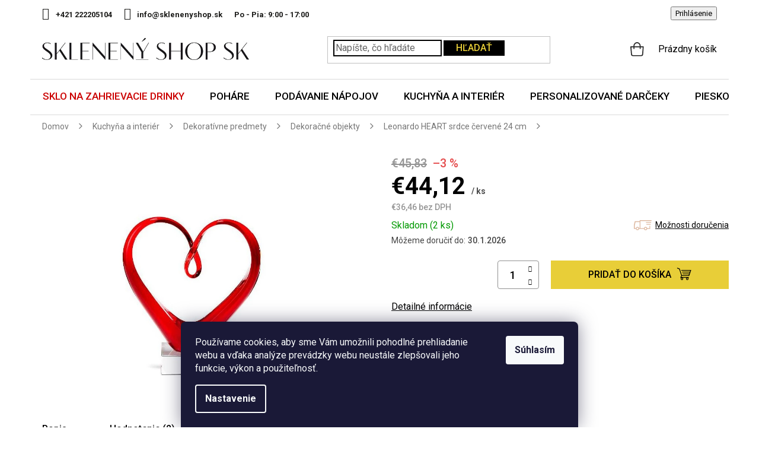

--- FILE ---
content_type: text/html; charset=utf-8
request_url: https://www.sklenenyshop.sk/leonardo-heart-srdce-cervene-24-cm/
body_size: 36210
content:
<!doctype html><html lang="sk" dir="ltr" class="header-background-light external-fonts-loaded"><head><meta charset="utf-8" /><meta name="viewport" content="width=device-width,initial-scale=1" /><title>Leonardo HEART srdce červené 24 cm - Sklenený shop sk</title><link rel="preconnect" href="https://cdn.myshoptet.com" /><link rel="dns-prefetch" href="https://cdn.myshoptet.com" /><link rel="preload" href="https://cdn.myshoptet.com/prj/dist/master/cms/libs/jquery/jquery-1.11.3.min.js" as="script" /><link href="https://cdn.myshoptet.com/prj/dist/master/cms/templates/frontend_templates/shared/css/font-face/roboto.css" rel="stylesheet"><link href="https://cdn.myshoptet.com/prj/dist/master/shop/dist/font-shoptet-11.css.62c94c7785ff2cea73b2.css" rel="stylesheet"><script>
dataLayer = [];
dataLayer.push({'shoptet' : {
    "pageId": 1084,
    "pageType": "productDetail",
    "currency": "EUR",
    "currencyInfo": {
        "decimalSeparator": ",",
        "exchangeRate": 1,
        "priceDecimalPlaces": 2,
        "symbol": "\u20ac",
        "symbolLeft": 1,
        "thousandSeparator": " "
    },
    "language": "sk",
    "projectId": 432419,
    "product": {
        "id": 8550,
        "guid": "487d0fe4-7fe7-11ec-a63d-ecf4bbd76e50",
        "hasVariants": false,
        "codes": [
            {
                "code": "D12022",
                "quantity": "2",
                "stocks": [
                    {
                        "id": "ext",
                        "quantity": "2"
                    }
                ]
            }
        ],
        "code": "D12022",
        "name": "Leonardo HEART srdce \u010derven\u00e9 24 cm",
        "appendix": "",
        "weight": 1.3600000000000001,
        "manufacturer": "Leonardo",
        "manufacturerGuid": "1EF5333E85D068269386DA0BA3DED3EE",
        "currentCategory": "Kuchy\u0148a a interi\u00e9r | Dekorat\u00edvne predmety | Dekora\u010dn\u00e9 objekty",
        "currentCategoryGuid": "f6d841bf-9501-11eb-bbb3-b8ca3a6063f8",
        "defaultCategory": "Kuchy\u0148a a interi\u00e9r | Dekorat\u00edvne predmety | Dekora\u010dn\u00e9 objekty",
        "defaultCategoryGuid": "f6d841bf-9501-11eb-bbb3-b8ca3a6063f8",
        "currency": "EUR",
        "priceWithVat": 44.119999999999997
    },
    "stocks": [
        {
            "id": "ext",
            "title": "Sklad",
            "isDeliveryPoint": 0,
            "visibleOnEshop": 1
        }
    ],
    "cartInfo": {
        "id": null,
        "freeShipping": false,
        "freeShippingFrom": 100,
        "leftToFreeGift": {
            "formattedPrice": "\u20ac0",
            "priceLeft": 0
        },
        "freeGift": false,
        "leftToFreeShipping": {
            "priceLeft": 100,
            "dependOnRegion": 0,
            "formattedPrice": "\u20ac100"
        },
        "discountCoupon": [],
        "getNoBillingShippingPrice": {
            "withoutVat": 0,
            "vat": 0,
            "withVat": 0
        },
        "cartItems": [],
        "taxMode": "OSS"
    },
    "cart": [],
    "customer": {
        "priceRatio": 1,
        "priceListId": 1,
        "groupId": null,
        "registered": false,
        "mainAccount": false
    }
}});
dataLayer.push({'cookie_consent' : {
    "marketing": "denied",
    "analytics": "denied"
}});
document.addEventListener('DOMContentLoaded', function() {
    shoptet.consent.onAccept(function(agreements) {
        if (agreements.length == 0) {
            return;
        }
        dataLayer.push({
            'cookie_consent' : {
                'marketing' : (agreements.includes(shoptet.config.cookiesConsentOptPersonalisation)
                    ? 'granted' : 'denied'),
                'analytics': (agreements.includes(shoptet.config.cookiesConsentOptAnalytics)
                    ? 'granted' : 'denied')
            },
            'event': 'cookie_consent'
        });
    });
});
</script>

<!-- Google Tag Manager -->
<script>(function(w,d,s,l,i){w[l]=w[l]||[];w[l].push({'gtm.start':
new Date().getTime(),event:'gtm.js'});var f=d.getElementsByTagName(s)[0],
j=d.createElement(s),dl=l!='dataLayer'?'&l='+l:'';j.async=true;j.src=
'https://www.googletagmanager.com/gtm.js?id='+i+dl;f.parentNode.insertBefore(j,f);
})(window,document,'script','dataLayer','GTM-T9DD8RJ');</script>
<!-- End Google Tag Manager -->

<meta property="og:type" content="website"><meta property="og:site_name" content="sklenenyshop.sk"><meta property="og:url" content="https://www.sklenenyshop.sk/leonardo-heart-srdce-cervene-24-cm/"><meta property="og:title" content="Leonardo HEART srdce červené 24 cm - Sklenený shop sk"><meta name="author" content="Sklenený shop sk"><meta name="web_author" content="Shoptet.sk"><meta name="dcterms.rightsHolder" content="www.sklenenyshop.sk"><meta name="robots" content="index,follow"><meta property="og:image" content="https://cdn.myshoptet.com/usr/www.sklenenyshop.sk/user/shop/big/8550_leonardo-dekoracni-objekt-srdce-090871.jpg?65e539dc"><meta property="og:description" content="Leonardo HEART srdce červené 24 cm. Veľké sklenené srdce červené s podstavou. Balené v bežnej kartónovej krabičke."><meta name="description" content="Leonardo HEART srdce červené 24 cm. Veľké sklenené srdce červené s podstavou. Balené v bežnej kartónovej krabičke."><meta property="product:price:amount" content="44.12"><meta property="product:price:currency" content="EUR"><style>:root {--color-primary: #E8CE38;--color-primary-h: 51;--color-primary-s: 79%;--color-primary-l: 56%;--color-primary-hover: #000000;--color-primary-hover-h: 0;--color-primary-hover-s: 0%;--color-primary-hover-l: 0%;--color-secondary: #E8CE38;--color-secondary-h: 51;--color-secondary-s: 79%;--color-secondary-l: 56%;--color-secondary-hover: #000000;--color-secondary-hover-h: 0;--color-secondary-hover-s: 0%;--color-secondary-hover-l: 0%;--color-tertiary: #E8CE38;--color-tertiary-h: 51;--color-tertiary-s: 79%;--color-tertiary-l: 56%;--color-tertiary-hover: #000000;--color-tertiary-hover-h: 0;--color-tertiary-hover-s: 0%;--color-tertiary-hover-l: 0%;--color-header-background: #ffffff;--template-font: "Roboto";--template-headings-font: "Roboto";--header-background-url: none;--cookies-notice-background: #1A1937;--cookies-notice-color: #F8FAFB;--cookies-notice-button-hover: #f5f5f5;--cookies-notice-link-hover: #27263f;--templates-update-management-preview-mode-content: "Náhľad aktualizácií šablóny je aktívny pre váš prehliadač."}</style>
    
    <link href="https://cdn.myshoptet.com/prj/dist/master/shop/dist/main-11.less.5a24dcbbdabfd189c152.css" rel="stylesheet" />
        
    <script>var shoptet = shoptet || {};</script>
    <script src="https://cdn.myshoptet.com/prj/dist/master/shop/dist/main-3g-header.js.05f199e7fd2450312de2.js"></script>
<!-- User include --><!-- api 426(80) html code header -->
<link rel="stylesheet" href="https://cdn.myshoptet.com/usr/api2.dklab.cz/user/documents/_doplnky/navstivene/432419/8/432419_8.css" type="text/css" /><style> :root { --dklab-lastvisited-background-color: #FFFFFF; } </style>
<!-- api 428(82) html code header -->
<link rel="stylesheet" href="https://cdn.myshoptet.com/usr/api2.dklab.cz/user/documents/_doplnky/oblibene/432419/9/432419_9.css" type="text/css" /><style>
        :root {
            --dklab-favourites-flag-color: #E91B7D;
            --dklab-favourites-flag-text-color: #FFFFFF;
            --dklab-favourites-add-text-color: #000000;            
            --dklab-favourites-remove-text-color: #E91B7D;            
            --dklab-favourites-add-text-detail-color: #000000;            
            --dklab-favourites-remove-text-detail-color: #E91B7D;            
            --dklab-favourites-header-icon-color: #000000;            
            --dklab-favourites-counter-color: #E91B7D;            
        } </style>
<!-- api 446(100) html code header -->
<link rel="stylesheet" href="https://cdn.myshoptet.com/usr/api2.dklab.cz/user/documents/_doplnky/poznamka/432419/1539/432419_1539.css" type="text/css" /><style> :root { 
            --dklab-poznamka-color-main: #000000;  
            --dklab-poznamka-color-empty: #979797;             
            --dklab-poznamka-color-tooltip-background: #000000;             
            --dklab-poznamka-color-tooltip-text: #FFFFFF;             
            --dklab-poznamka-color-cart-message: #000000;             
            --dklab-poznamka-color-cart-message-background: #F7AB31;             
        }
        </style>
<!-- api 609(257) html code header -->
<link rel="stylesheet" href="https://cdn.myshoptet.com/usr/api2.dklab.cz/user/documents/_doplnky/slider/432419/3/432419_3.css" type="text/css" /><style>
        :root {
        --dklab-slider-color-arrow: #E8CE38;
        --dklab-slider-color-hp-dot: #A4A4A4;
        --dklab-slider-color-hp-dot-active: #000000;
        --dklab-slider-color-l-dot: #A4A4A4;
        --dklab-slider-color-l-dot-active: #E8CE38;
        --dklab-slider-color-c-dot: #FFFFFF;
        --dklab-slider-color-c-dot-active: #000000;
        --dklab-slider-color-c-arrow: #E8CE38;
        --dklab-slider-color-d-dot: #A4A4A4;
        --dklab-slider-color-d-dot-active: #000000;

        }</style>
<!-- api 1881(1446) html code header -->
<script>var bianoPixelConfig={debug:false,merchantId:"skdf2651aea50d547f623733dcfe4d76f643d395ee",project:"biano.sk"}</script>
<!-- api 473(125) html code header -->

                <style>
                    #order-billing-methods .radio-wrapper[data-guid="8ea6f952-9b1f-11ed-90ab-b8ca3a6a5ac4"]:not(.cggooglepay), #order-billing-methods .radio-wrapper[data-guid="58997ef0-13dd-11ed-90ab-b8ca3a6a5ac4"]:not(.cgapplepay) {
                        display: none;
                    }
                </style>
                <script type="text/javascript">
                    document.addEventListener('DOMContentLoaded', function() {
                        if (getShoptetDataLayer('pageType') === 'billingAndShipping') {
                            
                try {
                    if (window.ApplePaySession && window.ApplePaySession.canMakePayments()) {
                        document.querySelector('#order-billing-methods .radio-wrapper[data-guid="58997ef0-13dd-11ed-90ab-b8ca3a6a5ac4"]').classList.add('cgapplepay');
                    }
                } catch (err) {} 
            
                            
                const cgBaseCardPaymentMethod = {
                        type: 'CARD',
                        parameters: {
                            allowedAuthMethods: ["PAN_ONLY", "CRYPTOGRAM_3DS"],
                            allowedCardNetworks: [/*"AMEX", "DISCOVER", "INTERAC", "JCB",*/ "MASTERCARD", "VISA"]
                        }
                };
                
                function cgLoadScript(src, callback)
                {
                    var s,
                        r,
                        t;
                    r = false;
                    s = document.createElement('script');
                    s.type = 'text/javascript';
                    s.src = src;
                    s.onload = s.onreadystatechange = function() {
                        if ( !r && (!this.readyState || this.readyState == 'complete') )
                        {
                            r = true;
                            callback();
                        }
                    };
                    t = document.getElementsByTagName('script')[0];
                    t.parentNode.insertBefore(s, t);
                } 
                
                function cgGetGoogleIsReadyToPayRequest() {
                    return Object.assign(
                        {},
                        {
                            apiVersion: 2,
                            apiVersionMinor: 0
                        },
                        {
                            allowedPaymentMethods: [cgBaseCardPaymentMethod]
                        }
                    );
                }

                function onCgGooglePayLoaded() {
                    let paymentsClient = new google.payments.api.PaymentsClient({environment: 'PRODUCTION'});
                    paymentsClient.isReadyToPay(cgGetGoogleIsReadyToPayRequest()).then(function(response) {
                        if (response.result) {
                            document.querySelector('#order-billing-methods .radio-wrapper[data-guid="8ea6f952-9b1f-11ed-90ab-b8ca3a6a5ac4"]').classList.add('cggooglepay');	 	 	 	 	 
                        }
                    })
                    .catch(function(err) {});
                }
                
                cgLoadScript('https://pay.google.com/gp/p/js/pay.js', onCgGooglePayLoaded);
            
                        }
                    });
                </script> 
                
<!-- service 446(100) html code header -->
<style>
@font-face {
    font-family: 'poznamka';
    src:  url('https://cdn.myshoptet.com/usr/api2.dklab.cz/user/documents/_doplnky/poznamka/font/note.eot?v1');
    src:  url('https://cdn.myshoptet.com/usr/api2.dklab.cz/user/documents/_doplnky/poznamka/font/note.eot?v1#iefix') format('embedded-opentype'),
    url('https://cdn.myshoptet.com/usr/api2.dklab.cz/user/documents/_doplnky/poznamka/font/note.ttf?v1') format('truetype'),
    url('https://cdn.myshoptet.com/usr/api2.dklab.cz/user/documents/_doplnky/poznamka/font/note.woff?v1') format('woff'),
    url('https://cdn.myshoptet.com/usr/api2.dklab.cz/user/documents/_doplnky/poznamka/font/note.svg?v1') format('svg');
    font-weight: normal;
    font-style: normal;
}
</style>
<!-- service 428(82) html code header -->
<style>
@font-face {
    font-family: 'oblibene';
    src:  url('https://cdn.myshoptet.com/usr/api2.dklab.cz/user/documents/_doplnky/oblibene/font/oblibene.eot?v1');
    src:  url('https://cdn.myshoptet.com/usr/api2.dklab.cz/user/documents/_doplnky/oblibene/font/oblibene.eot?v1#iefix') format('embedded-opentype'),
    url('https://cdn.myshoptet.com/usr/api2.dklab.cz/user/documents/_doplnky/oblibene/font/oblibene.ttf?v1') format('truetype'),
    url('https://cdn.myshoptet.com/usr/api2.dklab.cz/user/documents/_doplnky/oblibene/font/oblibene.woff?v1') format('woff'),
    url('https://cdn.myshoptet.com/usr/api2.dklab.cz/user/documents/_doplnky/oblibene/font/oblibene.svg?v1') format('svg');
    font-weight: normal;
    font-style: normal;
}
</style>
<script>
var dklabFavIndividual;
</script>
<!-- service 609(257) html code header -->
<link rel="stylesheet" href="https://cdn.myshoptet.com/usr/api2.dklab.cz/user/documents/css/swiper-bundle.min.css?v=1" />
<!--
<link rel="stylesheet" href="https://cdn.myshoptet.com/usr/api.dklab.cz/user/documents/_doplnky/lightslider/dist/css/lightslider.css?v=5" />
<link rel="stylesheet" href="https://cdn.myshoptet.com/usr/api.dklab.cz/user/documents/_doplnky/sliderplus/src/style.css?v=66" type="text/css" />
<link rel="stylesheet" href="https://cdn.myshoptet.com/usr/api.dklab.cz/user/documents/_doplnky/sliderplus/src/style_fix.css?v=38" type="text/css" />
<style type="text/css">
.dklabSliderplusCarousel.dklabSliderplus-moderni-tmavy .extended-banner-link:hover, .dklabSliderplusCarousel.dklabSliderplus-moderni-svetly .extended-banner-link:hover,
.dklabSliderplusCarousel.dklabSliderplus-box-tmavy .extended-banner-link, .dklabSliderplusCarousel.dklabSliderplus-box-svetly .extended-banner-link{
  background: #E8CE38;
}
</style>
-->

<!-- service 619(267) html code header -->
<link href="https://cdn.myshoptet.com/usr/fvstudio.myshoptet.com/user/documents/addons/cartupsell.min.css?24.11.1" rel="stylesheet">
<!-- service 1240(857) html code header -->
<script>
var host = "www.sklenenyshop.sk".replace(/(\.|\/|www)/g, '');
var src = "https://gateway.saimon.ai/" + host + "/loader.js"
var saimonScript = document.createElement('script');
saimonScript.src = src;
saimonScript.async = true;
saimonScript.fetchPriority = "high";
document.head.appendChild(saimonScript);

var timestamp = localStorage.getItem("sai-last-search");
var now = Date.now();

if (parseInt(timestamp) >= (now - 60 * 1000)) {
  document.documentElement.classList.add("--sai-search--active");
}
</script>

<style>
.--sai-search--active .in-vyhledavani #content {
	min-height: 90vh;
}

.--sai-search--active body:not(.--sai-result-page--inactive) #content .search-results-groups, 
.--sai-search--active body:not(.--sai-result-page--inactive) #content #products-found { 
	display: none; 
}
#sai--search-result-page #products-found,
#sai--search-result-page .search-results-groups{
	display: block !important; 
}
</style>
<!-- service 1881(1446) html code header -->
<script>
    document.addEventListener("DOMContentLoaded",()=>{var b,i,a,n,o,p,x,s;b=window,i=document,a=bianoPixelConfig,b.bianoTrack||((o=b.bianoTrack=function(){o.callMethod?o.callMethod.apply(o,arguments):o.queue.push(arguments)}).push=o,o.queue=[],a=a||{},n=shoptet.consent.isAccepted("analytics"),o.push("consent",n),o.push("init",a.merchantId),s="script",(p=i.createElement(s)).async=!0,p.src="https://"+(n?"pixel."+a.project:"bianopixel.com")+"/"+(a.debug?"debug":"min")+"/pixel.js",(x=i.getElementsByTagName(s)[0]).parentNode.insertBefore(p,x));const dl=getShoptetDataLayer();switch(dl.pageType){case"productDetail":bianoTrack("track","product_view",{id:(dl.product.code||dl.product.codes[0].code).toString(),source:"shoptet"});break;case"thankYou":bianoTrack("track","purchase",{id:dl.order.orderNo.toString(),order_price:parseFloat(dl.order.total),currency:dl.order.currencyCode,items:dl.order.content.map(item=>({id:item.sku.toString(),quantity:parseInt(item.quantity),unit_price:parseFloat(item.price)})),source:"shoptet"});break;default:bianoTrack("track","page_view",{source:"shoptet"})}document.addEventListener("ShoptetCartAddCartItem",()=>{const dl=getShoptetDataLayer();if(dl.cart&&dl.cart.length){const item=dl.cart[dl.cart.length-1];bianoTrack("track","add_to_cart",{id:item.code.toString(),quantity:parseInt(item.quantity),unit_price:parseFloat(item.priceWithVat),currency:dl.currency,source:"shoptet"})}}),shoptet.scripts.setCustomCallback("shoptet.consent.set",(function(args){args[0].includes("analytics")&&bianoTrack("consent",!0)}))});
</script>
<!-- project html code header -->
<style>@import url('https://fonts.googleapis.com/css?family=Roboto:400,500,700&display=swap');</style>
<link href="https://fonts.googleapis.com/css2?family=Merriweather&display=swap" rel="stylesheet"> 
<link type="text/css" rel="stylesheet" media="screen" href="https://www.sklenenyshop.cz/user/documents/slick.css" />
<link type="text/css" rel="stylesheet" media="screen" href="https://www.sklenenyshop.cz/user/documents/slick-theme.css" />
<link type="text/css" rel="stylesheet" media="screen" href="https://www.sklenenyshop.cz/user/documents/style.css?v011055151" />
<link type="text/css" rel="stylesheet" media="screen" href="https://www.sklenenyshop.cz/user/documents/main.css?v27" />
<link type="text/css" rel="stylesheet" media="screen" href="/user/documents/paxio.css?v8" />

<div class="banner-side" style="display: none;">

<a href="https://www.sklenenyshop.cz/vraceni-zbozi/"><img src="[data-uri]" data-src="/user/documents/upload/Bannery/garance6.jpg" /></a>

</div>
<style>
.sk #footer .contact-box li .tel a::after {content: "po–pá: 9–17 hod";}
.prac-doba span{font-size: 0;}
.prac-doba span::after{content: "9:00 - 17:00"; font-size: 13px;}

/* Položka Inspirace v hlavním menu*/
.navigation-in > ul > li.menu-item-2141 > a {color: var(--color-primary) !important;}

/* Položka Sklo na zahřívací drinky v hlavním menu */
.navigation-in > ul > li.menu-item-2435 > a {color: #cb0000 !important;}

.info-sleva.valentyn{background: none; padding: 0;}
.navigation-in > ul > li.menu-item-2155 > a {color: #009901 !important;}
.d-cena span {text-decoration: none;white-space: nowrap;}
@media screen and (min-width: 768px){
.site-msg.information{position: relative;}
}
.site-msg.information .text {font-size: 14px;}
.site-msg {padding: 8px 20px;box-shadow: none;margin-bottom: 3px;}
.site-msg .close::before {color: #ddd;}
@media screen and (max-width: 767px){
.site-msg{position: absolute !important;top: 0 !important;bottom: auto !important; height: 52px;}
.lista-active .overall-wrapper{padding-top: 52px;}
.responsive-tools > a[data-target="navigation"]{transition: none;}
.lista-active:not(.sticky-mobile) .responsive-tools > a[data-target="navigation"]{top: 52px;}
.lista-active .top-navigation-bar .dropdown {top: 70px;}
.lista-active:not(.sticky-mobile) #navigation{top: 108px !important;}

}
span.old{text-decoration: line-through; display: inline;}
span.new{color: #cb0000; display: inline;}

.navigation-in > ul > li > a[href="/mdz/"]{background-color: #73c9d2;}
.navigation-in > ul > li > a[href="/mdz/"]::before{content: "";width: 20px;height: 20px;background: url('/user/documents/upload/Images/gift.png') 50% 50% no-repeat;background-size: 20px auto;display: inline-block;vertical-align: middle;line-height: 1;position: relative;top: -2px;margin-right: 8px;}
@media screen and (max-width: 767px){
.vyhody-in {margin-left: 0 !important;margin-right: 0 !important;}
#header .site-name a img {max-height: 18px;}
#header .site-name {top: -39px;left: 50px;}
}
.in-kolekcie-zwiesel-glass .subcategories:not(.ready){opacity: 0;}
.sk #footer .contact-box li .tel a::after{padding-left: 46px;}
@media screen and (max-width: 767px){
#footer .contact-box ul li:nth-child(2){margin-bottom: 16px;}
}
.prac-doba + .prac-doba{display: none !important;}
.custom-footer__contact h4{background-image: url('https://www.sklenenyshop.cz/user/documents/upload/Images/kontakt2_1.png');}
</style>
<meta name="facebook-domain-verification" content="riytb2i4ql8slrbdwv5ab0sug7fo7g" />

<!-- Štefan Mazáň -->
<script>document.write("<link rel='stylesheet' media='screen' href='https://cdn.myshoptet.com/usr/www.sklenenyshop.sk/user/documents/SMupravy/code.min.css?v=" + Date.now() + "'\/><\/script>");</script>

<script>
    var smartformConfig = {};
    smartformConfig.clientId = "tqSZrXn3Jc";
</script>
<script src="https://js.smartform.cz/shoptet/shoptet-v1.js" async></script>
<!-- /User include --><link rel="shortcut icon" href="/favicon.ico" type="image/x-icon" /><link rel="canonical" href="https://www.sklenenyshop.sk/leonardo-heart-srdce-cervene-24-cm/" />    <!-- Global site tag (gtag.js) - Google Analytics -->
    <script async src="https://www.googletagmanager.com/gtag/js?id=G-WNX59JG375"></script>
    <script>
        
        window.dataLayer = window.dataLayer || [];
        function gtag(){dataLayer.push(arguments);}
        

                    console.debug('default consent data');

            gtag('consent', 'default', {"ad_storage":"denied","analytics_storage":"denied","ad_user_data":"denied","ad_personalization":"denied","wait_for_update":500});
            dataLayer.push({
                'event': 'default_consent'
            });
        
        gtag('js', new Date());

                gtag('config', 'UA-33544919-2', { 'groups': "UA" });
        
                gtag('config', 'G-WNX59JG375', {"groups":"GA4","send_page_view":false,"content_group":"productDetail","currency":"EUR","page_language":"sk"});
        
                gtag('config', 'AW-10797121089', {"allow_enhanced_conversions":true});
        
        
        
        
        
                    gtag('event', 'page_view', {"send_to":"GA4","page_language":"sk","content_group":"productDetail","currency":"EUR"});
        
                gtag('set', 'currency', 'EUR');

        gtag('event', 'view_item', {
            "send_to": "UA",
            "items": [
                {
                    "id": "D12022",
                    "name": "Leonardo HEART srdce \u010derven\u00e9 24 cm",
                    "category": "Kuchy\u0148a a interi\u00e9r \/ Dekorat\u00edvne predmety \/ Dekora\u010dn\u00e9 objekty",
                                        "brand": "Leonardo",
                                                            "price": 36.46
                }
            ]
        });
        
        
        
        
        
                    gtag('event', 'view_item', {"send_to":"GA4","page_language":"sk","content_group":"productDetail","value":36.460000000000001,"currency":"EUR","items":[{"item_id":"D12022","item_name":"Leonardo HEART srdce \u010derven\u00e9 24 cm","item_brand":"Leonardo","item_category":"Kuchy\u0148a a interi\u00e9r","item_category2":"Dekorat\u00edvne predmety","item_category3":"Dekora\u010dn\u00e9 objekty","price":36.460000000000001,"quantity":1,"index":0}]});
        
        
        
        
        
        
        
        document.addEventListener('DOMContentLoaded', function() {
            if (typeof shoptet.tracking !== 'undefined') {
                for (var id in shoptet.tracking.bannersList) {
                    gtag('event', 'view_promotion', {
                        "send_to": "UA",
                        "promotions": [
                            {
                                "id": shoptet.tracking.bannersList[id].id,
                                "name": shoptet.tracking.bannersList[id].name,
                                "position": shoptet.tracking.bannersList[id].position
                            }
                        ]
                    });
                }
            }

            shoptet.consent.onAccept(function(agreements) {
                if (agreements.length !== 0) {
                    console.debug('gtag consent accept');
                    var gtagConsentPayload =  {
                        'ad_storage': agreements.includes(shoptet.config.cookiesConsentOptPersonalisation)
                            ? 'granted' : 'denied',
                        'analytics_storage': agreements.includes(shoptet.config.cookiesConsentOptAnalytics)
                            ? 'granted' : 'denied',
                                                                                                'ad_user_data': agreements.includes(shoptet.config.cookiesConsentOptPersonalisation)
                            ? 'granted' : 'denied',
                        'ad_personalization': agreements.includes(shoptet.config.cookiesConsentOptPersonalisation)
                            ? 'granted' : 'denied',
                        };
                    console.debug('update consent data', gtagConsentPayload);
                    gtag('consent', 'update', gtagConsentPayload);
                    dataLayer.push(
                        { 'event': 'update_consent' }
                    );
                }
            });
        });
    </script>
<script>
    (function(t, r, a, c, k, i, n, g) { t['ROIDataObject'] = k;
    t[k]=t[k]||function(){ (t[k].q=t[k].q||[]).push(arguments) },t[k].c=i;n=r.createElement(a),
    g=r.getElementsByTagName(a)[0];n.async=1;n.src=c;g.parentNode.insertBefore(n,g)
    })(window, document, 'script', '//www.heureka.sk/ocm/sdk.js?source=shoptet&version=2&page=product_detail', 'heureka', 'sk');

    heureka('set_user_consent', 0);
</script>
</head><body class="desktop id-1084 in-dekoracne-objekty template-11 type-product type-detail one-column-body columns-3 ums_forms_redesign--off ums_a11y_category_page--on ums_discussion_rating_forms--off ums_flags_display_unification--on ums_a11y_login--on mobile-header-version-0"><noscript>
    <style>
        #header {
            padding-top: 0;
            position: relative !important;
            top: 0;
        }
        .header-navigation {
            position: relative !important;
        }
        .overall-wrapper {
            margin: 0 !important;
        }
        body:not(.ready) {
            visibility: visible !important;
        }
    </style>
    <div class="no-javascript">
        <div class="no-javascript__title">Musíte zmeniť nastavenie vášho prehliadača</div>
        <div class="no-javascript__text">Pozrite sa na: <a href="https://www.google.com/support/bin/answer.py?answer=23852">Ako povoliť JavaScript vo vašom prehliadači</a>.</div>
        <div class="no-javascript__text">Ak používate software na blokovanie reklám, možno bude potrebné, aby ste povolili JavaScript z tejto stránky.</div>
        <div class="no-javascript__text">Ďakujeme.</div>
    </div>
</noscript>

        <div id="fb-root"></div>
        <script>
            window.fbAsyncInit = function() {
                FB.init({
                    autoLogAppEvents : true,
                    xfbml            : true,
                    version          : 'v24.0'
                });
            };
        </script>
        <script async defer crossorigin="anonymous" src="https://connect.facebook.net/sk_SK/sdk.js#xfbml=1&version=v24.0"></script>
<!-- Google Tag Manager (noscript) -->
<noscript><iframe src="https://www.googletagmanager.com/ns.html?id=GTM-T9DD8RJ"
height="0" width="0" style="display:none;visibility:hidden"></iframe></noscript>
<!-- End Google Tag Manager (noscript) -->

    <div class="siteCookies siteCookies--bottom siteCookies--dark js-siteCookies" role="dialog" data-testid="cookiesPopup" data-nosnippet>
        <div class="siteCookies__form">
            <div class="siteCookies__content">
                <div class="siteCookies__text">
                    Používame cookies, aby sme Vám umožnili pohodlné prehliadanie webu a vďaka analýze prevádzky webu neustále zlepšovali jeho funkcie, výkon a použiteľnosť.
                </div>
                <p class="siteCookies__links">
                    <button class="siteCookies__link js-cookies-settings" aria-label="Nastavenia cookies" data-testid="cookiesSettings">Nastavenie</button>
                </p>
            </div>
            <div class="siteCookies__buttonWrap">
                                <button class="siteCookies__button js-cookiesConsentSubmit" value="all" aria-label="Prijať cookies" data-testid="buttonCookiesAccept">Súhlasím</button>
            </div>
        </div>
        <script>
            document.addEventListener("DOMContentLoaded", () => {
                const siteCookies = document.querySelector('.js-siteCookies');
                document.addEventListener("scroll", shoptet.common.throttle(() => {
                    const st = document.documentElement.scrollTop;
                    if (st > 1) {
                        siteCookies.classList.add('siteCookies--scrolled');
                    } else {
                        siteCookies.classList.remove('siteCookies--scrolled');
                    }
                }, 100));
            });
        </script>
    </div>
<a href="#content" class="skip-link sr-only">Prejsť na obsah</a><div class="overall-wrapper"><div class="user-action"><div class="container">
    <div class="user-action-in">
                    <div id="login" class="user-action-login popup-widget login-widget" role="dialog" aria-labelledby="loginHeading">
        <div class="popup-widget-inner">
                            <h2 id="loginHeading">Prihlásenie k vášmu účtu</h2><div id="customerLogin"><form action="/action/Customer/Login/" method="post" id="formLoginIncluded" class="csrf-enabled formLogin" data-testid="formLogin"><input type="hidden" name="referer" value="" /><div class="form-group"><div class="input-wrapper email js-validated-element-wrapper no-label"><input type="email" name="email" class="form-control" autofocus placeholder="E-mailová adresa (napr. jan@novak.sk)" data-testid="inputEmail" autocomplete="email" required /></div></div><div class="form-group"><div class="input-wrapper password js-validated-element-wrapper no-label"><input type="password" name="password" class="form-control" placeholder="Heslo" data-testid="inputPassword" autocomplete="current-password" required /><span class="no-display">Nemôžete vyplniť toto pole</span><input type="text" name="surname" value="" class="no-display" /></div></div><div class="form-group"><div class="login-wrapper"><button type="submit" class="btn btn-secondary btn-text btn-login" data-testid="buttonSubmit">Prihlásiť sa</button><div class="password-helper"><a href="/registracia/" data-testid="signup" rel="nofollow">Nová registrácia</a><a href="/klient/zabudnute-heslo/" rel="nofollow">Zabudnuté heslo</a></div></div></div></form>
</div>                    </div>
    </div>

                            <div id="cart-widget" class="user-action-cart popup-widget cart-widget loader-wrapper" data-testid="popupCartWidget" role="dialog" aria-hidden="true">
    <div class="popup-widget-inner cart-widget-inner place-cart-here">
        <div class="loader-overlay">
            <div class="loader"></div>
        </div>
    </div>

    <div class="cart-widget-button">
        <a href="/kosik/" class="btn btn-conversion" id="continue-order-button" rel="nofollow" data-testid="buttonNextStep">Pokračovať do košíka</a>
    </div>
</div>
            </div>
</div>
</div><div class="top-navigation-bar" data-testid="topNavigationBar">

    <div class="container">

        <div class="top-navigation-contacts">
            <strong>Zákaznícka podpora:</strong><a href="tel:+421222205104" class="project-phone" aria-label="Zavolať na +421222205104" data-testid="contactboxPhone"><span>+421 222205104</span></a><a href="mailto:info@sklenenyshop.sk" class="project-email" data-testid="contactboxEmail"><span>info@sklenenyshop.sk</span></a>        </div>

                            <div class="top-navigation-menu">
                <div class="top-navigation-menu-trigger"></div>
                <ul class="top-navigation-bar-menu">
                                            <li class="top-navigation-menu-item-29">
                            <a href="/kontakty/">Kontakty</a>
                        </li>
                                            <li class="top-navigation-menu-item-2349">
                            <a href="/ako-balime-sklo/">Ako balíme sklo</a>
                        </li>
                                            <li class="top-navigation-menu-item-1251">
                            <a href="/blog/">Blog</a>
                        </li>
                                            <li class="top-navigation-menu-item-2340">
                            <a href="/vratenie-tovaru/">Vratenie tovaru</a>
                        </li>
                                            <li class="top-navigation-menu-item-2423">
                            <a href="/najcastejsie-otazky/">Najčastejšie otázky</a>
                        </li>
                                    </ul>
                <ul class="top-navigation-bar-menu-helper"></ul>
            </div>
        
        <div class="top-navigation-tools">
            <div class="responsive-tools">
                <a href="#" class="toggle-window" data-target="search" aria-label="Hľadať" data-testid="linkSearchIcon"></a>
                                                            <a href="#" class="toggle-window" data-target="login"></a>
                                                    <a href="#" class="toggle-window" data-target="navigation" aria-label="Menu" data-testid="hamburgerMenu"></a>
            </div>
                        <button class="top-nav-button top-nav-button-login toggle-window" type="button" data-target="login" aria-haspopup="dialog" aria-controls="login" aria-expanded="false" data-testid="signin"><span>Prihlásenie</span></button>        </div>

    </div>

</div>
<header id="header"><div class="container navigation-wrapper">
    <div class="header-top">
        <div class="site-name-wrapper">
            <div class="site-name"><a href="/" data-testid="linkWebsiteLogo"><img src="https://cdn.myshoptet.com/usr/www.sklenenyshop.sk/user/logos/sklenenyshopsk_logo_basic_(1).jpg" alt="Sklenený shop sk" fetchpriority="low" /></a></div>        </div>
        <div class="search" itemscope itemtype="https://schema.org/WebSite">
            <meta itemprop="headline" content="Dekoračné objekty"/><meta itemprop="url" content="https://www.sklenenyshop.sk"/><meta itemprop="text" content="Leonardo HEART srdce červené 24 cm. Veľké sklenené srdce červené s podstavou. Balené v bežnej kartónovej krabičke."/>            <form action="/action/ProductSearch/prepareString/" method="post"
    id="formSearchForm" class="search-form compact-form js-search-main"
    itemprop="potentialAction" itemscope itemtype="https://schema.org/SearchAction" data-testid="searchForm">
    <fieldset>
        <meta itemprop="target"
            content="https://www.sklenenyshop.sk/vyhladavanie/?string={string}"/>
        <input type="hidden" name="language" value="sk"/>
        
            
<input
    type="search"
    name="string"
        class="query-input form-control search-input js-search-input"
    placeholder="Napíšte, čo hľadáte"
    autocomplete="off"
    required
    itemprop="query-input"
    aria-label="Vyhľadávanie"
    data-testid="searchInput"
>
            <button type="submit" class="btn btn-default" data-testid="searchBtn">Hľadať</button>
        
    </fieldset>
</form>
        </div>
        <div class="navigation-buttons">
                
    <a href="/kosik/" class="btn btn-icon toggle-window cart-count" data-target="cart" data-hover="true" data-redirect="true" data-testid="headerCart" rel="nofollow" aria-haspopup="dialog" aria-expanded="false" aria-controls="cart-widget">
        
                <span class="sr-only">Nákupný košík</span>
        
            <span class="cart-price visible-lg-inline-block" data-testid="headerCartPrice">
                                    Prázdny košík                            </span>
        
    
            </a>
        </div>
    </div>
    <nav id="navigation" aria-label="Hlavné menu" data-collapsible="true"><div class="navigation-in menu"><ul class="menu-level-1" role="menubar" data-testid="headerMenuItems"><li class="menu-item-2435" role="none"><a href="/sklo-na-zahrievacie-drinky/" data-testid="headerMenuItem" role="menuitem" aria-expanded="false"><b>Sklo na zahrievacie drinky</b></a></li>
<li class="menu-item-706 ext" role="none"><a href="/pohare/" data-testid="headerMenuItem" role="menuitem" aria-haspopup="true" aria-expanded="false"><b>Poháre</b><span class="submenu-arrow"></span></a><ul class="menu-level-2" aria-label="Poháre" tabindex="-1" role="menu"><li class="menu-item-901 has-third-level" role="none"><a href="/pohare-na-vino/" class="menu-image" data-testid="headerMenuItem" tabindex="-1" aria-hidden="true"><img src="data:image/svg+xml,%3Csvg%20width%3D%22140%22%20height%3D%22100%22%20xmlns%3D%22http%3A%2F%2Fwww.w3.org%2F2000%2Fsvg%22%3E%3C%2Fsvg%3E" alt="" aria-hidden="true" width="140" height="100"  data-src="https://cdn.myshoptet.com/usr/www.sklenenyshop.sk/user/categories/thumb/sklenice_vin_pict.jpg" fetchpriority="low" /></a><div><a href="/pohare-na-vino/" data-testid="headerMenuItem" role="menuitem"><span>Poháre na víno</span></a>
                                                    <ul class="menu-level-3" role="menu">
                                                                    <li class="menu-item-730" role="none">
                                        <a href="/pohare-na-biele-vino/" data-testid="headerMenuItem" role="menuitem">
                                            Na biele víno</a>,                                    </li>
                                                                    <li class="menu-item-733" role="none">
                                        <a href="/pohare-na-cervene-vino/" data-testid="headerMenuItem" role="menuitem">
                                            Na červené víno</a>,                                    </li>
                                                                    <li class="menu-item-736" role="none">
                                        <a href="/pohare-na-sekt/" data-testid="headerMenuItem" role="menuitem">
                                            Na sekt, šampanské, prosecco</a>,                                    </li>
                                                                    <li class="menu-item-739" role="none">
                                        <a href="/univerzalne-pohare-na-vino/" data-testid="headerMenuItem" role="menuitem">
                                            Univerzálne</a>                                    </li>
                                                            </ul>
                        </div></li><li class="menu-item-904 has-third-level" role="none"><a href="/pohare-na-liehoviny/" class="menu-image" data-testid="headerMenuItem" tabindex="-1" aria-hidden="true"><img src="data:image/svg+xml,%3Csvg%20width%3D%22140%22%20height%3D%22100%22%20xmlns%3D%22http%3A%2F%2Fwww.w3.org%2F2000%2Fsvg%22%3E%3C%2Fsvg%3E" alt="" aria-hidden="true" width="140" height="100"  data-src="https://cdn.myshoptet.com/usr/www.sklenenyshop.sk/user/categories/thumb/sklenice_na_whisky.jpg" fetchpriority="low" /></a><div><a href="/pohare-na-liehoviny/" data-testid="headerMenuItem" role="menuitem"><span>Poháre na liehoviny</span></a>
                                                    <ul class="menu-level-3" role="menu">
                                                                    <li class="menu-item-898" role="none">
                                        <a href="/pohare-na-rum/" data-testid="headerMenuItem" role="menuitem">
                                            Na rum</a>,                                    </li>
                                                                    <li class="menu-item-892" role="none">
                                        <a href="/pohare-na-whisky/" data-testid="headerMenuItem" role="menuitem">
                                            Na whisky</a>,                                    </li>
                                                                    <li class="menu-item-889" role="none">
                                        <a href="/pohare-na-panaky/" data-testid="headerMenuItem" role="menuitem">
                                            Na pálenku</a>,                                    </li>
                                                                    <li class="menu-item-886" role="none">
                                        <a href="/pohare-na-konak-a-ine-brandy/" data-testid="headerMenuItem" role="menuitem">
                                            Na koňak</a>,                                    </li>
                                                                    <li class="menu-item-895" role="none">
                                        <a href="/pohare-na-liker/" data-testid="headerMenuItem" role="menuitem">
                                            Na likér</a>                                    </li>
                                                            </ul>
                        </div></li><li class="menu-item-907 has-third-level" role="none"><a href="/pohare-na-nealko-a-limonadu/" class="menu-image" data-testid="headerMenuItem" tabindex="-1" aria-hidden="true"><img src="data:image/svg+xml,%3Csvg%20width%3D%22140%22%20height%3D%22100%22%20xmlns%3D%22http%3A%2F%2Fwww.w3.org%2F2000%2Fsvg%22%3E%3C%2Fsvg%3E" alt="" aria-hidden="true" width="140" height="100"  data-src="https://cdn.myshoptet.com/usr/www.sklenenyshop.sk/user/categories/thumb/nealko_pict.jpg" fetchpriority="low" /></a><div><a href="/pohare-na-nealko-a-limonadu/" data-testid="headerMenuItem" role="menuitem"><span>Poháre na nealko</span></a>
                                                    <ul class="menu-level-3" role="menu">
                                                                    <li class="menu-item-943" role="none">
                                        <a href="/pohare-na-vodu/" data-testid="headerMenuItem" role="menuitem">
                                            Na vodu</a>,                                    </li>
                                                                    <li class="menu-item-2301" role="none">
                                        <a href="/pohare-na-limonadu/" data-testid="headerMenuItem" role="menuitem">
                                            Na limonádu</a>,                                    </li>
                                                                    <li class="menu-item-946" role="none">
                                        <a href="/detske-pohare/" data-testid="headerMenuItem" role="menuitem">
                                            Detské poháre</a>,                                    </li>
                                                                    <li class="menu-item-940" role="none">
                                        <a href="/pohare-so-slamkou/" data-testid="headerMenuItem" role="menuitem">
                                            So slamkou</a>                                    </li>
                                                            </ul>
                        </div></li><li class="menu-item-910 has-third-level" role="none"><a href="/pohare-na-pivo/" class="menu-image" data-testid="headerMenuItem" tabindex="-1" aria-hidden="true"><img src="data:image/svg+xml,%3Csvg%20width%3D%22140%22%20height%3D%22100%22%20xmlns%3D%22http%3A%2F%2Fwww.w3.org%2F2000%2Fsvg%22%3E%3C%2Fsvg%3E" alt="" aria-hidden="true" width="140" height="100"  data-src="https://cdn.myshoptet.com/usr/www.sklenenyshop.sk/user/categories/thumb/pivn___p__llitry.jpg" fetchpriority="low" /></a><div><a href="/pohare-na-pivo/" data-testid="headerMenuItem" role="menuitem"><span>Poháre na pivo</span></a>
                                                    <ul class="menu-level-3" role="menu">
                                                                    <li class="menu-item-928" role="none">
                                        <a href="/pohare-na-pivo-na-stopke/" data-testid="headerMenuItem" role="menuitem">
                                            Poháre na stopke</a>,                                    </li>
                                                                    <li class="menu-item-934" role="none">
                                        <a href="/pivne-pollitre/" data-testid="headerMenuItem" role="menuitem">
                                            Pivné pollitre</a>,                                    </li>
                                                                    <li class="menu-item-931" role="none">
                                        <a href="/klasicke-pivne-pohare/" data-testid="headerMenuItem" role="menuitem">
                                            Klasické poháre</a>,                                    </li>
                                                                    <li class="menu-item-937" role="none">
                                        <a href="/pivne-tretinky/" data-testid="headerMenuItem" role="menuitem">
                                            Pivné tretinky</a>                                    </li>
                                                            </ul>
                        </div></li><li class="menu-item-913 has-third-level" role="none"><a href="/pohare-na-koktaily/" class="menu-image" data-testid="headerMenuItem" tabindex="-1" aria-hidden="true"><img src="data:image/svg+xml,%3Csvg%20width%3D%22140%22%20height%3D%22100%22%20xmlns%3D%22http%3A%2F%2Fwww.w3.org%2F2000%2Fsvg%22%3E%3C%2Fsvg%3E" alt="" aria-hidden="true" width="140" height="100"  data-src="https://cdn.myshoptet.com/usr/www.sklenenyshop.sk/user/categories/thumb/koktejl_pict.jpg" fetchpriority="low" /></a><div><a href="/pohare-na-koktaily/" data-testid="headerMenuItem" role="menuitem"><span>Poháre na koktaily</span></a>
                                                    <ul class="menu-level-3" role="menu">
                                                                    <li class="menu-item-991" role="none">
                                        <a href="/pohare-na-aperol/" data-testid="headerMenuItem" role="menuitem">
                                            Aperol</a>,                                    </li>
                                                                    <li class="menu-item-994" role="none">
                                        <a href="/pohare-na-gin/" data-testid="headerMenuItem" role="menuitem">
                                            Gin</a>,                                    </li>
                                                                    <li class="menu-item-997" role="none">
                                        <a href="/highball/" data-testid="headerMenuItem" role="menuitem">
                                            Highball</a>,                                    </li>
                                                                    <li class="menu-item-1003" role="none">
                                        <a href="/lowball/" data-testid="headerMenuItem" role="menuitem">
                                            Lowball</a>,                                    </li>
                                                                    <li class="menu-item-1009" role="none">
                                        <a href="/pohare-na-martini/" data-testid="headerMenuItem" role="menuitem">
                                            Martini</a>,                                    </li>
                                                                    <li class="menu-item-2295" role="none">
                                        <a href="/pohare-na-koktaily-na-stopke/" data-testid="headerMenuItem" role="menuitem">
                                            Pohare na stopke</a>,                                    </li>
                                                                    <li class="menu-item-1986" role="none">
                                        <a href="/tiki-pohare/" data-testid="headerMenuItem" role="menuitem">
                                            Tiki poháre</a>,                                    </li>
                                                                    <li class="menu-item-1012" role="none">
                                        <a href="/barmanske-potreby/" data-testid="headerMenuItem" role="menuitem">
                                            Barmanské potreby</a>                                    </li>
                                                            </ul>
                        </div></li><li class="menu-item-916 has-third-level" role="none"><a href="/pohare-na-kavu-a-caj/" class="menu-image" data-testid="headerMenuItem" tabindex="-1" aria-hidden="true"><img src="data:image/svg+xml,%3Csvg%20width%3D%22140%22%20height%3D%22100%22%20xmlns%3D%22http%3A%2F%2Fwww.w3.org%2F2000%2Fsvg%22%3E%3C%2Fsvg%3E" alt="" aria-hidden="true" width="140" height="100"  data-src="https://cdn.myshoptet.com/usr/www.sklenenyshop.sk/user/categories/thumb/ikonka_sklenice_na_k__vu.jpg" fetchpriority="low" /></a><div><a href="/pohare-na-kavu-a-caj/" data-testid="headerMenuItem" role="menuitem"><span>Poháre na kávu a čaj</span></a>
                                                    <ul class="menu-level-3" role="menu">
                                                                    <li class="menu-item-1021" role="none">
                                        <a href="/pohare-na-latte/" data-testid="headerMenuItem" role="menuitem">
                                            Na latte</a>,                                    </li>
                                                                    <li class="menu-item-1024" role="none">
                                        <a href="/pohare-na-espresso/" data-testid="headerMenuItem" role="menuitem">
                                            Na espresso</a>,                                    </li>
                                                                    <li class="menu-item-1027" role="none">
                                        <a href="/pohare-na-caj/" data-testid="headerMenuItem" role="menuitem">
                                            Na čaj</a>,                                    </li>
                                                                    <li class="menu-item-1030" role="none">
                                        <a href="/pohare-na-cappuccino/" data-testid="headerMenuItem" role="menuitem">
                                            Na cappuccino</a>                                    </li>
                                                            </ul>
                        </div></li><li class="menu-item-919" role="none"><a href="/pohare-swarovski/" class="menu-image" data-testid="headerMenuItem" tabindex="-1" aria-hidden="true"><img src="data:image/svg+xml,%3Csvg%20width%3D%22140%22%20height%3D%22100%22%20xmlns%3D%22http%3A%2F%2Fwww.w3.org%2F2000%2Fsvg%22%3E%3C%2Fsvg%3E" alt="" aria-hidden="true" width="140" height="100"  data-src="https://cdn.myshoptet.com/usr/www.sklenenyshop.sk/user/categories/thumb/ikona_ke_kategorii.jpg" fetchpriority="low" /></a><div><a href="/pohare-swarovski/" data-testid="headerMenuItem" role="menuitem"><span>Poháre Swarovski</span></a>
                        </div></li><li class="menu-item-922" role="none"><a href="/termo-pohare/" class="menu-image" data-testid="headerMenuItem" tabindex="-1" aria-hidden="true"><img src="data:image/svg+xml,%3Csvg%20width%3D%22140%22%20height%3D%22100%22%20xmlns%3D%22http%3A%2F%2Fwww.w3.org%2F2000%2Fsvg%22%3E%3C%2Fsvg%3E" alt="" aria-hidden="true" width="140" height="100"  data-src="https://cdn.myshoptet.com/usr/www.sklenenyshop.sk/user/categories/thumb/ikona_termo_sklenice.jpg" fetchpriority="low" /></a><div><a href="/termo-pohare/" data-testid="headerMenuItem" role="menuitem"><span>Termo poháre</span></a>
                        </div></li><li class="menu-item-925" role="none"><a href="/predaj-na-kusy/" class="menu-image" data-testid="headerMenuItem" tabindex="-1" aria-hidden="true"><img src="data:image/svg+xml,%3Csvg%20width%3D%22140%22%20height%3D%22100%22%20xmlns%3D%22http%3A%2F%2Fwww.w3.org%2F2000%2Fsvg%22%3E%3C%2Fsvg%3E" alt="" aria-hidden="true" width="140" height="100"  data-src="https://cdn.myshoptet.com/usr/www.sklenenyshop.sk/user/categories/thumb/kusovky_piktogram.jpg" fetchpriority="low" /></a><div><a href="/predaj-na-kusy/" data-testid="headerMenuItem" role="menuitem"><span>Predaj na kusy</span></a>
                        </div></li><li class="menu-item-2328" role="none"><a href="/pohare-so-znamenim-zverokruhu/" class="menu-image" data-testid="headerMenuItem" tabindex="-1" aria-hidden="true"><img src="data:image/svg+xml,%3Csvg%20width%3D%22140%22%20height%3D%22100%22%20xmlns%3D%22http%3A%2F%2Fwww.w3.org%2F2000%2Fsvg%22%3E%3C%2Fsvg%3E" alt="" aria-hidden="true" width="140" height="100"  data-src="https://cdn.myshoptet.com/usr/www.sklenenyshop.sk/user/categories/thumb/znameni_pict.jpg" fetchpriority="low" /></a><div><a href="/pohare-so-znamenim-zverokruhu/" data-testid="headerMenuItem" role="menuitem"><span>So znamením zverokruhu</span></a>
                        </div></li></ul></li>
<li class="menu-item-709 ext" role="none"><a href="/podavanie-napojov/" data-testid="headerMenuItem" role="menuitem" aria-haspopup="true" aria-expanded="false"><b>Podávanie nápojov</b><span class="submenu-arrow"></span></a><ul class="menu-level-2" aria-label="Podávanie nápojov" tabindex="-1" role="menu"><li class="menu-item-742 has-third-level" role="none"><a href="/dzbany/" class="menu-image" data-testid="headerMenuItem" tabindex="-1" aria-hidden="true"><img src="data:image/svg+xml,%3Csvg%20width%3D%22140%22%20height%3D%22100%22%20xmlns%3D%22http%3A%2F%2Fwww.w3.org%2F2000%2Fsvg%22%3E%3C%2Fsvg%3E" alt="" aria-hidden="true" width="140" height="100"  data-src="https://cdn.myshoptet.com/usr/www.sklenenyshop.sk/user/categories/thumb/d__v__ny_na_v__no_ikonka.jpg" fetchpriority="low" /></a><div><a href="/dzbany/" data-testid="headerMenuItem" role="menuitem"><span>Džbány</span></a>
                                                    <ul class="menu-level-3" role="menu">
                                                                    <li class="menu-item-751" role="none">
                                        <a href="/dzbany-s-chladiacou-vlozkou/" data-testid="headerMenuItem" role="menuitem">
                                            S chladiacou vložkou</a>,                                    </li>
                                                                    <li class="menu-item-754" role="none">
                                        <a href="/dzbany-na-pivo/" data-testid="headerMenuItem" role="menuitem">
                                            Na pivo</a>,                                    </li>
                                                                    <li class="menu-item-757" role="none">
                                        <a href="/dzbany-na-vodu/" data-testid="headerMenuItem" role="menuitem">
                                            Na vodu</a>,                                    </li>
                                                                    <li class="menu-item-760" role="none">
                                        <a href="/dzbany-na-vino/" data-testid="headerMenuItem" role="menuitem">
                                            Na víno</a>                                    </li>
                                                            </ul>
                        </div></li><li class="menu-item-745 has-third-level" role="none"><a href="/karafy/" class="menu-image" data-testid="headerMenuItem" tabindex="-1" aria-hidden="true"><img src="data:image/svg+xml,%3Csvg%20width%3D%22140%22%20height%3D%22100%22%20xmlns%3D%22http%3A%2F%2Fwww.w3.org%2F2000%2Fsvg%22%3E%3C%2Fsvg%3E" alt="" aria-hidden="true" width="140" height="100"  data-src="https://cdn.myshoptet.com/usr/www.sklenenyshop.sk/user/categories/thumb/karafy_pict.jpg" fetchpriority="low" /></a><div><a href="/karafy/" data-testid="headerMenuItem" role="menuitem"><span>Karafy</span></a>
                                                    <ul class="menu-level-3" role="menu">
                                                                    <li class="menu-item-763" role="none">
                                        <a href="/karafy-na-vino/" data-testid="headerMenuItem" role="menuitem">
                                            Karafy na víno</a>,                                    </li>
                                                                    <li class="menu-item-766" role="none">
                                        <a href="/karafy-na-vodu/" data-testid="headerMenuItem" role="menuitem">
                                            Karafy na vodu</a>,                                    </li>
                                                                    <li class="menu-item-769" role="none">
                                        <a href="/karafy-na-liehoviny/" data-testid="headerMenuItem" role="menuitem">
                                            Karafy na liehoviny</a>,                                    </li>
                                                                    <li class="menu-item-772" role="none">
                                        <a href="/dekantery-na-vino/" data-testid="headerMenuItem" role="menuitem">
                                            Dekantéry na víno</a>                                    </li>
                                                            </ul>
                        </div></li><li class="menu-item-748 has-third-level" role="none"><a href="/flase/" class="menu-image" data-testid="headerMenuItem" tabindex="-1" aria-hidden="true"><img src="data:image/svg+xml,%3Csvg%20width%3D%22140%22%20height%3D%22100%22%20xmlns%3D%22http%3A%2F%2Fwww.w3.org%2F2000%2Fsvg%22%3E%3C%2Fsvg%3E" alt="" aria-hidden="true" width="140" height="100"  data-src="https://cdn.myshoptet.com/usr/www.sklenenyshop.sk/user/categories/thumb/lahve.jpg" fetchpriority="low" /></a><div><a href="/flase/" data-testid="headerMenuItem" role="menuitem"><span>Fľaše</span></a>
                                                    <ul class="menu-level-3" role="menu">
                                                                    <li class="menu-item-778" role="none">
                                        <a href="/flase-na-palenku/" data-testid="headerMenuItem" role="menuitem">
                                            Fľaše na pálenku</a>,                                    </li>
                                                                    <li class="menu-item-781" role="none">
                                        <a href="/flase-na-vodu/" data-testid="headerMenuItem" role="menuitem">
                                            Fľaše na vodu</a>,                                    </li>
                                                                    <li class="menu-item-2158" role="none">
                                        <a href="/cestovne-flase/" data-testid="headerMenuItem" role="menuitem">
                                            Cestovné fľaše</a>                                    </li>
                                                            </ul>
                        </div></li><li class="menu-item-790 has-third-level" role="none"><a href="/cajove-a-varne-kanvice/" class="menu-image" data-testid="headerMenuItem" tabindex="-1" aria-hidden="true"><img src="data:image/svg+xml,%3Csvg%20width%3D%22140%22%20height%3D%22100%22%20xmlns%3D%22http%3A%2F%2Fwww.w3.org%2F2000%2Fsvg%22%3E%3C%2Fsvg%3E" alt="" aria-hidden="true" width="140" height="100"  data-src="https://cdn.myshoptet.com/usr/www.sklenenyshop.sk/user/categories/thumb/konvice_pict.jpg" fetchpriority="low" /></a><div><a href="/cajove-a-varne-kanvice/" data-testid="headerMenuItem" role="menuitem"><span>Čajové a varné kanvice</span></a>
                                                    <ul class="menu-level-3" role="menu">
                                                                    <li class="menu-item-787" role="none">
                                        <a href="/kanvice-na-caj/" data-testid="headerMenuItem" role="menuitem">
                                            Kanvice na čaj</a>,                                    </li>
                                                                    <li class="menu-item-793" role="none">
                                        <a href="/ohrievace/" data-testid="headerMenuItem" role="menuitem">
                                            Ohrievače</a>,                                    </li>
                                                                    <li class="menu-item-796" role="none">
                                        <a href="/doplnky/" data-testid="headerMenuItem" role="menuitem">
                                            Doplnky</a>                                    </li>
                                                            </ul>
                        </div></li><li class="menu-item-799 has-third-level" role="none"><a href="/hrnceky-a-salky/" class="menu-image" data-testid="headerMenuItem" tabindex="-1" aria-hidden="true"><img src="data:image/svg+xml,%3Csvg%20width%3D%22140%22%20height%3D%22100%22%20xmlns%3D%22http%3A%2F%2Fwww.w3.org%2F2000%2Fsvg%22%3E%3C%2Fsvg%3E" alt="" aria-hidden="true" width="140" height="100"  data-src="https://cdn.myshoptet.com/usr/www.sklenenyshop.sk/user/categories/thumb/hrnky.jpg" fetchpriority="low" /></a><div><a href="/hrnceky-a-salky/" data-testid="headerMenuItem" role="menuitem"><span>Hrnčeky a šálky</span></a>
                                                    <ul class="menu-level-3" role="menu">
                                                                    <li class="menu-item-802" role="none">
                                        <a href="/cukornicky-a-mliecniky/" data-testid="headerMenuItem" role="menuitem">
                                            Cukorničky a mliečniky</a>,                                    </li>
                                                                    <li class="menu-item-1713" role="none">
                                        <a href="/hrnceky-na-espresso/" data-testid="headerMenuItem" role="menuitem">
                                            Hrnčeky na espresso</a>,                                    </li>
                                                                    <li class="menu-item-805" role="none">
                                        <a href="/hrnceky-na-kavu/" data-testid="headerMenuItem" role="menuitem">
                                            Hrnčeky na kávu</a>,                                    </li>
                                                                    <li class="menu-item-808" role="none">
                                        <a href="/hrnceky-na-caj/" data-testid="headerMenuItem" role="menuitem">
                                            Hrnčeky na čaj</a>                                    </li>
                                                            </ul>
                        </div></li><li class="menu-item-814" role="none"><a href="/napojove-zasobniky/" class="menu-image" data-testid="headerMenuItem" tabindex="-1" aria-hidden="true"><img src="data:image/svg+xml,%3Csvg%20width%3D%22140%22%20height%3D%22100%22%20xmlns%3D%22http%3A%2F%2Fwww.w3.org%2F2000%2Fsvg%22%3E%3C%2Fsvg%3E" alt="" aria-hidden="true" width="140" height="100"  data-src="https://cdn.myshoptet.com/usr/www.sklenenyshop.sk/user/categories/thumb/soudek_ikonka.jpg" fetchpriority="low" /></a><div><a href="/napojove-zasobniky/" data-testid="headerMenuItem" role="menuitem"><span>Nápojové zásobníky</span></a>
                        </div></li><li class="menu-item-817" role="none"><a href="/french-pressy/" class="menu-image" data-testid="headerMenuItem" tabindex="-1" aria-hidden="true"><img src="data:image/svg+xml,%3Csvg%20width%3D%22140%22%20height%3D%22100%22%20xmlns%3D%22http%3A%2F%2Fwww.w3.org%2F2000%2Fsvg%22%3E%3C%2Fsvg%3E" alt="" aria-hidden="true" width="140" height="100"  data-src="https://cdn.myshoptet.com/usr/www.sklenenyshop.sk/user/categories/thumb/frenchpress.jpg" fetchpriority="low" /></a><div><a href="/french-pressy/" data-testid="headerMenuItem" role="menuitem"><span>French pressy</span></a>
                        </div></li><li class="menu-item-820" role="none"><a href="/whisky-sety/" class="menu-image" data-testid="headerMenuItem" tabindex="-1" aria-hidden="true"><img src="data:image/svg+xml,%3Csvg%20width%3D%22140%22%20height%3D%22100%22%20xmlns%3D%22http%3A%2F%2Fwww.w3.org%2F2000%2Fsvg%22%3E%3C%2Fsvg%3E" alt="" aria-hidden="true" width="140" height="100"  data-src="https://cdn.myshoptet.com/usr/www.sklenenyshop.sk/user/categories/thumb/whisky_s_pict.jpg" fetchpriority="low" /></a><div><a href="/whisky-sety/" data-testid="headerMenuItem" role="menuitem"><span>Whisky sety</span></a>
                        </div></li><li class="menu-item-823 has-third-level" role="none"><a href="/supravy-na-napoje/" class="menu-image" data-testid="headerMenuItem" tabindex="-1" aria-hidden="true"><img src="data:image/svg+xml,%3Csvg%20width%3D%22140%22%20height%3D%22100%22%20xmlns%3D%22http%3A%2F%2Fwww.w3.org%2F2000%2Fsvg%22%3E%3C%2Fsvg%3E" alt="" aria-hidden="true" width="140" height="100"  data-src="https://cdn.myshoptet.com/usr/www.sklenenyshop.sk/user/categories/thumb/soupravy_na_n__poje_ikona.jpg" fetchpriority="low" /></a><div><a href="/supravy-na-napoje/" data-testid="headerMenuItem" role="menuitem"><span>Súpravy</span></a>
                                                    <ul class="menu-level-3" role="menu">
                                                                    <li class="menu-item-829" role="none">
                                        <a href="/sety-na-miesane-napoje/" data-testid="headerMenuItem" role="menuitem">
                                            Na miešané nápoje</a>,                                    </li>
                                                                    <li class="menu-item-832" role="none">
                                        <a href="/cajove-sety/" data-testid="headerMenuItem" role="menuitem">
                                            Čajové sety</a>,                                    </li>
                                                                    <li class="menu-item-835" role="none">
                                        <a href="/sety-na-vodu-a-nealko/" data-testid="headerMenuItem" role="menuitem">
                                            Na vodu</a>,                                    </li>
                                                                    <li class="menu-item-838" role="none">
                                        <a href="/sety-na-vino/" data-testid="headerMenuItem" role="menuitem">
                                            Na víno</a>,                                    </li>
                                                                    <li class="menu-item-841" role="none">
                                        <a href="/sety-na-likery-a-destilaty/" data-testid="headerMenuItem" role="menuitem">
                                            Na likéry a destiláty</a>                                    </li>
                                                            </ul>
                        </div></li><li class="menu-item-826" role="none"><a href="/sklenene-slamky/" class="menu-image" data-testid="headerMenuItem" tabindex="-1" aria-hidden="true"><img src="data:image/svg+xml,%3Csvg%20width%3D%22140%22%20height%3D%22100%22%20xmlns%3D%22http%3A%2F%2Fwww.w3.org%2F2000%2Fsvg%22%3E%3C%2Fsvg%3E" alt="" aria-hidden="true" width="140" height="100"  data-src="https://cdn.myshoptet.com/usr/www.sklenenyshop.sk/user/categories/thumb/br__ka_ikona.jpg" fetchpriority="low" /></a><div><a href="/sklenene-slamky/" data-testid="headerMenuItem" role="menuitem"><span>Sklenené slamky</span></a>
                        </div></li></ul></li>
<li class="menu-item-2370 ext" role="none"><a href="/kuchyna-a-interier/" data-testid="headerMenuItem" role="menuitem" aria-haspopup="true" aria-expanded="false"><b>Kuchyňa a interiér</b><span class="submenu-arrow"></span></a><ul class="menu-level-2" aria-label="Kuchyňa a interiér" tabindex="-1" role="menu"><li class="menu-item-2373 has-third-level" role="none"><a href="/dozy-a-boxy/" class="menu-image" data-testid="headerMenuItem" tabindex="-1" aria-hidden="true"><img src="data:image/svg+xml,%3Csvg%20width%3D%22140%22%20height%3D%22100%22%20xmlns%3D%22http%3A%2F%2Fwww.w3.org%2F2000%2Fsvg%22%3E%3C%2Fsvg%3E" alt="" aria-hidden="true" width="140" height="100"  data-src="https://cdn.myshoptet.com/usr/www.sklenenyshop.sk/user/categories/thumb/dozy_pict-1.jpg" fetchpriority="low" /></a><div><a href="/dozy-a-boxy/" data-testid="headerMenuItem" role="menuitem"><span>Dózy a boxy</span></a>
                                                    <ul class="menu-level-3" role="menu">
                                                                    <li class="menu-item-844" role="none">
                                        <a href="/dozy-na-potraviny/" data-testid="headerMenuItem" role="menuitem">
                                            Dózy na potraviny</a>,                                    </li>
                                                                    <li class="menu-item-847" role="none">
                                        <a href="/boxy-na-jedlo/" data-testid="headerMenuItem" role="menuitem">
                                            Boxy na jedlo</a>,                                    </li>
                                                                    <li class="menu-item-850" role="none">
                                        <a href="/maselnicky/" data-testid="headerMenuItem" role="menuitem">
                                            Maselničky</a>,                                    </li>
                                                                    <li class="menu-item-967" role="none">
                                        <a href="/kristalove-dozy/" data-testid="headerMenuItem" role="menuitem">
                                            Krištáľové dózy</a>,                                    </li>
                                                                    <li class="menu-item-856" role="none">
                                        <a href="/zavaracie-pohare/" data-testid="headerMenuItem" role="menuitem">
                                            Zaváracie poháre</a>,                                    </li>
                                                                    <li class="menu-item-853" role="none">
                                        <a href="/sklenene-korenicky/" data-testid="headerMenuItem" role="menuitem">
                                            Sklenené koreničky</a>                                    </li>
                                                            </ul>
                        </div></li><li class="menu-item-2376 has-third-level" role="none"><a href="/misy-a-pohare-na-dezerty/" class="menu-image" data-testid="headerMenuItem" tabindex="-1" aria-hidden="true"><img src="data:image/svg+xml,%3Csvg%20width%3D%22140%22%20height%3D%22100%22%20xmlns%3D%22http%3A%2F%2Fwww.w3.org%2F2000%2Fsvg%22%3E%3C%2Fsvg%3E" alt="" aria-hidden="true" width="140" height="100"  data-src="https://cdn.myshoptet.com/usr/www.sklenenyshop.sk/user/categories/thumb/misy_pict-1.jpg" fetchpriority="low" /></a><div><a href="/misy-a-pohare-na-dezerty/" data-testid="headerMenuItem" role="menuitem"><span>Misy a poháre na dezerty</span></a>
                                                    <ul class="menu-level-3" role="menu">
                                                                    <li class="menu-item-1111" role="none">
                                        <a href="/zmrzlinove-pohare/" data-testid="headerMenuItem" role="menuitem">
                                            Zmrzlinové poháre</a>,                                    </li>
                                                                    <li class="menu-item-859" role="none">
                                        <a href="/misy-a-misky/" data-testid="headerMenuItem" role="menuitem">
                                            Misy a misky</a>,                                    </li>
                                                                    <li class="menu-item-1105" role="none">
                                        <a href="/misky-na-dezerty/" data-testid="headerMenuItem" role="menuitem">
                                            Misky a poháre na dezerty</a>                                    </li>
                                                            </ul>
                        </div></li><li class="menu-item-865 has-third-level" role="none"><a href="/taniere/" class="menu-image" data-testid="headerMenuItem" tabindex="-1" aria-hidden="true"><img src="data:image/svg+xml,%3Csvg%20width%3D%22140%22%20height%3D%22100%22%20xmlns%3D%22http%3A%2F%2Fwww.w3.org%2F2000%2Fsvg%22%3E%3C%2Fsvg%3E" alt="" aria-hidden="true" width="140" height="100"  data-src="https://cdn.myshoptet.com/usr/www.sklenenyshop.sk/user/categories/thumb/tal____e.jpg" fetchpriority="low" /></a><div><a href="/taniere/" data-testid="headerMenuItem" role="menuitem"><span>Taniere</span></a>
                                                    <ul class="menu-level-3" role="menu">
                                                                    <li class="menu-item-1114" role="none">
                                        <a href="/plytke-taniere/" data-testid="headerMenuItem" role="menuitem">
                                            Plytké taniere</a>,                                    </li>
                                                                    <li class="menu-item-1117" role="none">
                                        <a href="/dezertne-taniere/" data-testid="headerMenuItem" role="menuitem">
                                            Dezertné taniere</a>,                                    </li>
                                                                    <li class="menu-item-1120" role="none">
                                        <a href="/jedalenske-supravy/" data-testid="headerMenuItem" role="menuitem">
                                            Jedálenské súpravy</a>,                                    </li>
                                                                    <li class="menu-item-1123" role="none">
                                        <a href="/jedalenske-supravy-pre-deti/" data-testid="headerMenuItem" role="menuitem">
                                            Jedálenské súpravy pre deti</a>,                                    </li>
                                                                    <li class="menu-item-1126" role="none">
                                        <a href="/hlboke-taniere/" data-testid="headerMenuItem" role="menuitem">
                                            Hlboké taniere</a>                                    </li>
                                                            </ul>
                        </div></li><li class="menu-item-961" role="none"><a href="/tacky-a-podnosy/" class="menu-image" data-testid="headerMenuItem" tabindex="-1" aria-hidden="true"><img src="data:image/svg+xml,%3Csvg%20width%3D%22140%22%20height%3D%22100%22%20xmlns%3D%22http%3A%2F%2Fwww.w3.org%2F2000%2Fsvg%22%3E%3C%2Fsvg%3E" alt="" aria-hidden="true" width="140" height="100"  data-src="https://cdn.myshoptet.com/usr/www.sklenenyshop.sk/user/categories/thumb/podnosy_ikona.jpg" fetchpriority="low" /></a><div><a href="/tacky-a-podnosy/" data-testid="headerMenuItem" role="menuitem"><span>Tácky a podnosy</span></a>
                        </div></li><li class="menu-item-2379 has-third-level" role="none"><a href="/formy-a-pekace/" class="menu-image" data-testid="headerMenuItem" tabindex="-1" aria-hidden="true"><img src="data:image/svg+xml,%3Csvg%20width%3D%22140%22%20height%3D%22100%22%20xmlns%3D%22http%3A%2F%2Fwww.w3.org%2F2000%2Fsvg%22%3E%3C%2Fsvg%3E" alt="" aria-hidden="true" width="140" height="100"  data-src="https://cdn.myshoptet.com/usr/www.sklenenyshop.sk/user/categories/thumb/zapekaci_misy_pekace_pict.jpg" fetchpriority="low" /></a><div><a href="/formy-a-pekace/" data-testid="headerMenuItem" role="menuitem"><span>Formy a pekáče</span></a>
                                                    <ul class="menu-level-3" role="menu">
                                                                    <li class="menu-item-955" role="none">
                                        <a href="/formy-na-pecenie/" data-testid="headerMenuItem" role="menuitem">
                                            Formy na pečenie</a>,                                    </li>
                                                                    <li class="menu-item-883" role="none">
                                        <a href="/misy-zapekacie-a-pekace/" data-testid="headerMenuItem" role="menuitem">
                                            Misy zapekacie a pekáče</a>                                    </li>
                                                            </ul>
                        </div></li><li class="menu-item-2382 has-third-level" role="none"><a href="/kuchynske-a-jedalenske-doplnky/" class="menu-image" data-testid="headerMenuItem" tabindex="-1" aria-hidden="true"><img src="data:image/svg+xml,%3Csvg%20width%3D%22140%22%20height%3D%22100%22%20xmlns%3D%22http%3A%2F%2Fwww.w3.org%2F2000%2Fsvg%22%3E%3C%2Fsvg%3E" alt="" aria-hidden="true" width="140" height="100"  data-src="https://cdn.myshoptet.com/usr/www.sklenenyshop.sk/user/categories/thumb/kuchynske_doplnky.jpg" fetchpriority="low" /></a><div><a href="/kuchynske-a-jedalenske-doplnky/" data-testid="headerMenuItem" role="menuitem"><span>Kuchynské a jedálenské doplnky</span></a>
                                                    <ul class="menu-level-3" role="menu">
                                                                    <li class="menu-item-1102" role="none">
                                        <a href="/solnicky-a-korenicky/" data-testid="headerMenuItem" role="menuitem">
                                            Soľničky a koreničky</a>,                                    </li>
                                                                    <li class="menu-item-1096" role="none">
                                        <a href="/hrnce/" data-testid="headerMenuItem" role="menuitem">
                                            Hrnce</a>                                    </li>
                                                            </ul>
                        </div></li><li class="menu-item-952 has-third-level" role="none"><a href="/vazy/" class="menu-image" data-testid="headerMenuItem" tabindex="-1" aria-hidden="true"><img src="data:image/svg+xml,%3Csvg%20width%3D%22140%22%20height%3D%22100%22%20xmlns%3D%22http%3A%2F%2Fwww.w3.org%2F2000%2Fsvg%22%3E%3C%2Fsvg%3E" alt="" aria-hidden="true" width="140" height="100"  data-src="https://cdn.myshoptet.com/usr/www.sklenenyshop.sk/user/categories/thumb/v__zy.jpg" fetchpriority="low" /></a><div><a href="/vazy/" data-testid="headerMenuItem" role="menuitem"><span>Vázy</span></a>
                                                    <ul class="menu-level-3" role="menu">
                                                                    <li class="menu-item-1093" role="none">
                                        <a href="/vysoke-vazy/" data-testid="headerMenuItem" role="menuitem">
                                            Vysoké vázy</a>                                    </li>
                                                            </ul>
                        </div></li><li class="menu-item-2385 has-third-level" role="none"><a href="/dekorativne-predmety/" class="menu-image" data-testid="headerMenuItem" tabindex="-1" aria-hidden="true"><img src="data:image/svg+xml,%3Csvg%20width%3D%22140%22%20height%3D%22100%22%20xmlns%3D%22http%3A%2F%2Fwww.w3.org%2F2000%2Fsvg%22%3E%3C%2Fsvg%3E" alt="" aria-hidden="true" width="140" height="100"  data-src="https://cdn.myshoptet.com/usr/www.sklenenyshop.sk/user/categories/thumb/dekora__n___objekty_piktogram.jpg" fetchpriority="low" /></a><div><a href="/dekorativne-predmety/" data-testid="headerMenuItem" role="menuitem"><span>Dekoratívne predmety</span></a>
                                                    <ul class="menu-level-3" role="menu">
                                                                    <li class="menu-item-970" role="none">
                                        <a href="/kristalove-figurky/" data-testid="headerMenuItem" role="menuitem">
                                            Krištáľové figúrky</a>,                                    </li>
                                                                    <li class="menu-item-964" role="none">
                                        <a href="/fotoramceky/" data-testid="headerMenuItem" role="menuitem">
                                            Fotorámčeky</a>,                                    </li>
                                                                    <li class="menu-item-976" role="none">
                                        <a href="/svietniky/" data-testid="headerMenuItem" role="menuitem">
                                            Svietniky</a>,                                    </li>
                                                                    <li class="menu-item-2256" role="none">
                                        <a href="/plakety-a-trofeje/" data-testid="headerMenuItem" role="menuitem">
                                            Plakety a trofeje</a>,                                    </li>
                                                                    <li class="menu-item-1084" role="none">
                                        <a href="/dekoracne-objekty/" class="active" data-testid="headerMenuItem" role="menuitem">
                                            Dekoračné objekty</a>,                                    </li>
                                                                    <li class="menu-item-1090" role="none">
                                        <a href="/popolniky/" data-testid="headerMenuItem" role="menuitem">
                                            Popolníky</a>,                                    </li>
                                                                    <li class="menu-item-949" role="none">
                                        <a href="/sklenene-banky/" data-testid="headerMenuItem" role="menuitem">
                                            Sklenené banky</a>                                    </li>
                                                            </ul>
                        </div></li><li class="menu-item-958" role="none"><a href="/sety-do-kuchyne/" class="menu-image" data-testid="headerMenuItem" tabindex="-1" aria-hidden="true"><img src="data:image/svg+xml,%3Csvg%20width%3D%22140%22%20height%3D%22100%22%20xmlns%3D%22http%3A%2F%2Fwww.w3.org%2F2000%2Fsvg%22%3E%3C%2Fsvg%3E" alt="" aria-hidden="true" width="140" height="100"  data-src="https://cdn.myshoptet.com/usr/www.sklenenyshop.sk/user/categories/thumb/soupravy_do_kuchyn__.jpg" fetchpriority="low" /></a><div><a href="/sety-do-kuchyne/" data-testid="headerMenuItem" role="menuitem"><span>Sety do kuchyne</span></a>
                        </div></li><li class="menu-item-2405 has-third-level" role="none"><a href="/domaca-priprava-potravin/" class="menu-image" data-testid="headerMenuItem" tabindex="-1" aria-hidden="true"><img src="data:image/svg+xml,%3Csvg%20width%3D%22140%22%20height%3D%22100%22%20xmlns%3D%22http%3A%2F%2Fwww.w3.org%2F2000%2Fsvg%22%3E%3C%2Fsvg%3E" alt="" aria-hidden="true" width="140" height="100"  data-src="https://cdn.myshoptet.com/usr/www.sklenenyshop.sk/user/categories/thumb/domaci_priprava_potravin.jpg" fetchpriority="low" /></a><div><a href="/domaca-priprava-potravin/" data-testid="headerMenuItem" role="menuitem"><span>Domáca príprava potravín</span></a>
                                                    <ul class="menu-level-3" role="menu">
                                                                    <li class="menu-item-1809" role="none">
                                        <a href="/pohare-na-kvasenie/" data-testid="headerMenuItem" role="menuitem">
                                            Poháre na kvasenie</a>,                                    </li>
                                                                    <li class="menu-item-2313" role="none">
                                        <a href="/pohare-na-klicenie/" data-testid="headerMenuItem" role="menuitem">
                                            Poháre na klíčenie</a>,                                    </li>
                                                                    <li class="menu-item-2408" role="none">
                                        <a href="/vychytavky-do-kuchyne/" data-testid="headerMenuItem" role="menuitem">
                                            Vychytávky do kuchyne</a>                                    </li>
                                                            </ul>
                        </div></li></ul></li>
<li class="menu-item-2337 ext" role="none"><a href="/personalizovane-darceky/" data-testid="headerMenuItem" role="menuitem" aria-haspopup="true" aria-expanded="false"><b>Personalizované darčeky</b><span class="submenu-arrow"></span></a><ul class="menu-level-2" aria-label="Personalizované darčeky" tabindex="-1" role="menu"><li class="menu-item-1141" role="none"><a href="/pieskovane-pollitre/" class="menu-image" data-testid="headerMenuItem" tabindex="-1" aria-hidden="true"><img src="data:image/svg+xml,%3Csvg%20width%3D%22140%22%20height%3D%22100%22%20xmlns%3D%22http%3A%2F%2Fwww.w3.org%2F2000%2Fsvg%22%3E%3C%2Fsvg%3E" alt="" aria-hidden="true" width="140" height="100"  data-src="https://cdn.myshoptet.com/usr/www.sklenenyshop.sk/user/categories/thumb/pisk_pulitry_ikona.png" fetchpriority="low" /></a><div><a href="/pieskovane-pollitre/" data-testid="headerMenuItem" role="menuitem"><span>Pieskované pollitre</span></a>
                        </div></li><li class="menu-item-1135 has-third-level" role="none"><a href="/svadobne-pohare/" class="menu-image" data-testid="headerMenuItem" tabindex="-1" aria-hidden="true"><img src="data:image/svg+xml,%3Csvg%20width%3D%22140%22%20height%3D%22100%22%20xmlns%3D%22http%3A%2F%2Fwww.w3.org%2F2000%2Fsvg%22%3E%3C%2Fsvg%3E" alt="" aria-hidden="true" width="140" height="100"  data-src="https://cdn.myshoptet.com/usr/www.sklenenyshop.sk/user/categories/thumb/svatebn___menu.jpg" fetchpriority="low" /></a><div><a href="/svadobne-pohare/" data-testid="headerMenuItem" role="menuitem"><span>Svadobné poháre</span></a>
                                                    <ul class="menu-level-3" role="menu">
                                                                    <li class="menu-item-1177" role="none">
                                        <a href="/svadobne-pohare-na-sekt/" data-testid="headerMenuItem" role="menuitem">
                                            Na sekt</a>,                                    </li>
                                                                    <li class="menu-item-1174" role="none">
                                        <a href="/svadobne-pohare-na-vino/" data-testid="headerMenuItem" role="menuitem">
                                            Na víno</a>,                                    </li>
                                                                    <li class="menu-item-1180" role="none">
                                        <a href="/dalsia-ponuka-svadobneho-skla/" data-testid="headerMenuItem" role="menuitem">
                                            Ostatná ponuka</a>                                    </li>
                                                            </ul>
                        </div></li><li class="menu-item-2394" role="none"><a href="/personalizovane-sety-na-alkohol/" class="menu-image" data-testid="headerMenuItem" tabindex="-1" aria-hidden="true"><img src="data:image/svg+xml,%3Csvg%20width%3D%22140%22%20height%3D%22100%22%20xmlns%3D%22http%3A%2F%2Fwww.w3.org%2F2000%2Fsvg%22%3E%3C%2Fsvg%3E" alt="" aria-hidden="true" width="140" height="100"  data-src="https://cdn.myshoptet.com/usr/www.sklenenyshop.sk/user/categories/thumb/persinalizovane_sety_na_alkohol_pict.jpg" fetchpriority="low" /></a><div><a href="/personalizovane-sety-na-alkohol/" data-testid="headerMenuItem" role="menuitem"><span>Personalizované sety na alkohol</span></a>
                        </div></li><li class="menu-item-2304" role="none"><a href="/pieskovane-flase/" class="menu-image" data-testid="headerMenuItem" tabindex="-1" aria-hidden="true"><img src="data:image/svg+xml,%3Csvg%20width%3D%22140%22%20height%3D%22100%22%20xmlns%3D%22http%3A%2F%2Fwww.w3.org%2F2000%2Fsvg%22%3E%3C%2Fsvg%3E" alt="" aria-hidden="true" width="140" height="100"  data-src="https://cdn.myshoptet.com/usr/www.sklenenyshop.sk/user/categories/thumb/piskovane_lahve2.jpg" fetchpriority="low" /></a><div><a href="/pieskovane-flase/" data-testid="headerMenuItem" role="menuitem"><span>Pieskované flaše</span></a>
                        </div></li><li class="menu-item-1171 has-third-level" role="none"><a href="/pohare-na-vyrocie/" class="menu-image" data-testid="headerMenuItem" tabindex="-1" aria-hidden="true"><img src="data:image/svg+xml,%3Csvg%20width%3D%22140%22%20height%3D%22100%22%20xmlns%3D%22http%3A%2F%2Fwww.w3.org%2F2000%2Fsvg%22%3E%3C%2Fsvg%3E" alt="" aria-hidden="true" width="140" height="100"  data-src="https://cdn.myshoptet.com/usr/www.sklenenyshop.sk/user/categories/thumb/uvodn__.jpg" fetchpriority="low" /></a><div><a href="/pohare-na-vyrocie/" data-testid="headerMenuItem" role="menuitem"><span>Poháre na výročie</span></a>
                                                    <ul class="menu-level-3" role="menu">
                                                                    <li class="menu-item-1213" role="none">
                                        <a href="/na-vino/" data-testid="headerMenuItem" role="menuitem">
                                            Na víno</a>,                                    </li>
                                                                    <li class="menu-item-1216" role="none">
                                        <a href="/na-sekt/" data-testid="headerMenuItem" role="menuitem">
                                            Na sekt</a>,                                    </li>
                                                                    <li class="menu-item-1219" role="none">
                                        <a href="/ostatne-2/" data-testid="headerMenuItem" role="menuitem">
                                            Ostatné</a>                                    </li>
                                                            </ul>
                        </div></li><li class="menu-item-1138" role="none"><a href="/pohar-so-suhvezdim/" class="menu-image" data-testid="headerMenuItem" tabindex="-1" aria-hidden="true"><img src="data:image/svg+xml,%3Csvg%20width%3D%22140%22%20height%3D%22100%22%20xmlns%3D%22http%3A%2F%2Fwww.w3.org%2F2000%2Fsvg%22%3E%3C%2Fsvg%3E" alt="" aria-hidden="true" width="140" height="100"  data-src="https://cdn.myshoptet.com/usr/www.sklenenyshop.sk/user/categories/thumb/souhvezdi_menu.jpg" fetchpriority="low" /></a><div><a href="/pohar-so-suhvezdim/" data-testid="headerMenuItem" role="menuitem"><span>Pohár so súhvezdím</span></a>
                        </div></li><li class="menu-item-2388" role="none"><a href="/hrnceky-s-menom-a-napisom/" class="menu-image" data-testid="headerMenuItem" tabindex="-1" aria-hidden="true"><img src="data:image/svg+xml,%3Csvg%20width%3D%22140%22%20height%3D%22100%22%20xmlns%3D%22http%3A%2F%2Fwww.w3.org%2F2000%2Fsvg%22%3E%3C%2Fsvg%3E" alt="" aria-hidden="true" width="140" height="100"  data-src="https://cdn.myshoptet.com/usr/www.sklenenyshop.sk/user/categories/thumb/hrnky_se_jmenem_pikt.jpg" fetchpriority="low" /></a><div><a href="/hrnceky-s-menom-a-napisom/" data-testid="headerMenuItem" role="menuitem"><span>Hrnčeky s menom a nápisom</span></a>
                        </div></li><li class="menu-item-2391" role="none"><a href="/pohare-s-menom-a-vlastnym-napisom/" class="menu-image" data-testid="headerMenuItem" tabindex="-1" aria-hidden="true"><img src="data:image/svg+xml,%3Csvg%20width%3D%22140%22%20height%3D%22100%22%20xmlns%3D%22http%3A%2F%2Fwww.w3.org%2F2000%2Fsvg%22%3E%3C%2Fsvg%3E" alt="" aria-hidden="true" width="140" height="100"  data-src="https://cdn.myshoptet.com/usr/www.sklenenyshop.sk/user/categories/thumb/sklenice_se_jmenem.jpg" fetchpriority="low" /></a><div><a href="/pohare-s-menom-a-vlastnym-napisom/" data-testid="headerMenuItem" role="menuitem"><span>Poháre s menom a vlastným nápisom</span></a>
                        </div></li><li class="menu-item-2319" role="none"><a href="/vianocne-gule/" class="menu-image" data-testid="headerMenuItem" tabindex="-1" aria-hidden="true"><img src="data:image/svg+xml,%3Csvg%20width%3D%22140%22%20height%3D%22100%22%20xmlns%3D%22http%3A%2F%2Fwww.w3.org%2F2000%2Fsvg%22%3E%3C%2Fsvg%3E" alt="" aria-hidden="true" width="140" height="100"  data-src="https://cdn.myshoptet.com/usr/www.sklenenyshop.sk/user/categories/thumb/vanocni_banky_se_jmenem.jpg" fetchpriority="low" /></a><div><a href="/vianocne-gule/" data-testid="headerMenuItem" role="menuitem"><span>Vianočné gule s menom</span></a>
                        </div></li></ul></li>
<li class="menu-item-721 ext" role="none"><a href="/pieskovanie-skla/" data-testid="headerMenuItem" role="menuitem" aria-haspopup="true" aria-expanded="false"><b>Pieskovanie skla</b><span class="submenu-arrow"></span></a><ul class="menu-level-2" aria-label="Pieskovanie skla" tabindex="-1" role="menu"><li class="menu-item-1147" role="none"><a href="/pieskovanie-monogramu/" class="menu-image" data-testid="headerMenuItem" tabindex="-1" aria-hidden="true"><img src="data:image/svg+xml,%3Csvg%20width%3D%22140%22%20height%3D%22100%22%20xmlns%3D%22http%3A%2F%2Fwww.w3.org%2F2000%2Fsvg%22%3E%3C%2Fsvg%3E" alt="" aria-hidden="true" width="140" height="100"  data-src="https://cdn.myshoptet.com/usr/www.sklenenyshop.sk/user/categories/thumb/monogram.jpg" fetchpriority="low" /></a><div><a href="/pieskovanie-monogramu/" data-testid="headerMenuItem" role="menuitem"><span>Pieskovanie monogramu</span></a>
                        </div></li><li class="menu-item-1153" role="none"><a href="/pieskovanie-textu/" class="menu-image" data-testid="headerMenuItem" tabindex="-1" aria-hidden="true"><img src="data:image/svg+xml,%3Csvg%20width%3D%22140%22%20height%3D%22100%22%20xmlns%3D%22http%3A%2F%2Fwww.w3.org%2F2000%2Fsvg%22%3E%3C%2Fsvg%3E" alt="" aria-hidden="true" width="140" height="100"  data-src="https://cdn.myshoptet.com/usr/www.sklenenyshop.sk/user/categories/thumb/text.jpg" fetchpriority="low" /></a><div><a href="/pieskovanie-textu/" data-testid="headerMenuItem" role="menuitem"><span>Pieskovanie textu</span></a>
                        </div></li><li class="menu-item-1156" role="none"><a href="/narodeninove-motivy/" class="menu-image" data-testid="headerMenuItem" tabindex="-1" aria-hidden="true"><img src="data:image/svg+xml,%3Csvg%20width%3D%22140%22%20height%3D%22100%22%20xmlns%3D%22http%3A%2F%2Fwww.w3.org%2F2000%2Fsvg%22%3E%3C%2Fsvg%3E" alt="" aria-hidden="true" width="140" height="100"  data-src="https://cdn.myshoptet.com/usr/www.sklenenyshop.sk/user/categories/thumb/narozeniny.jpg" fetchpriority="low" /></a><div><a href="/narodeninove-motivy/" data-testid="headerMenuItem" role="menuitem"><span>Narodeninové motívy</span></a>
                        </div></li><li class="menu-item-1159" role="none"><a href="/vlastne-podklady/" class="menu-image" data-testid="headerMenuItem" tabindex="-1" aria-hidden="true"><img src="data:image/svg+xml,%3Csvg%20width%3D%22140%22%20height%3D%22100%22%20xmlns%3D%22http%3A%2F%2Fwww.w3.org%2F2000%2Fsvg%22%3E%3C%2Fsvg%3E" alt="" aria-hidden="true" width="140" height="100"  data-src="https://cdn.myshoptet.com/usr/www.sklenenyshop.sk/user/categories/thumb/vlastni_navrhy.jpg" fetchpriority="low" /></a><div><a href="/vlastne-podklady/" data-testid="headerMenuItem" role="menuitem"><span>Vlastné podklady</span></a>
                        </div></li><li class="menu-item-1162" role="none"><a href="/darcekove-krabicky/" class="menu-image" data-testid="headerMenuItem" tabindex="-1" aria-hidden="true"><img src="data:image/svg+xml,%3Csvg%20width%3D%22140%22%20height%3D%22100%22%20xmlns%3D%22http%3A%2F%2Fwww.w3.org%2F2000%2Fsvg%22%3E%3C%2Fsvg%3E" alt="" aria-hidden="true" width="140" height="100"  data-src="https://cdn.myshoptet.com/usr/www.sklenenyshop.sk/user/categories/thumb/krabi__ky.jpg" fetchpriority="low" /></a><div><a href="/darcekove-krabicky/" data-testid="headerMenuItem" role="menuitem"><span>Darčekové krabičky</span></a>
                        </div></li></ul></li>
<li class="menu-item-718 ext" role="none"><a href="/znacky/" data-testid="headerMenuItem" role="menuitem" aria-haspopup="true" aria-expanded="false"><b>Značky</b><span class="submenu-arrow"></span></a><ul class="menu-level-2" aria-label="Značky" tabindex="-1" role="menu"><li class="menu-item-1237 has-third-level" role="none"><a href="/aurum-crystal/" class="menu-image" data-testid="headerMenuItem" tabindex="-1" aria-hidden="true"><img src="data:image/svg+xml,%3Csvg%20width%3D%22140%22%20height%3D%22100%22%20xmlns%3D%22http%3A%2F%2Fwww.w3.org%2F2000%2Fsvg%22%3E%3C%2Fsvg%3E" alt="" aria-hidden="true" width="140" height="100"  data-src="https://cdn.myshoptet.com/usr/www.sklenenyshop.sk/user/categories/thumb/logo_aurum.jpg" fetchpriority="low" /></a><div><a href="/aurum-crystal/" data-testid="headerMenuItem" role="menuitem"><span>Aurum Crystal</span></a>
                                                    <ul class="menu-level-3" role="menu">
                                                                    <li class="menu-item-1266" role="none">
                                        <a href="/kolekcie-aurum-crystal/" data-testid="headerMenuItem" role="menuitem">
                                            Pozrieť si kolekcie</a>                                    </li>
                                                            </ul>
                        </div></li><li class="menu-item-1036 has-third-level" role="none"><a href="/bohemia-jihlava/" class="menu-image" data-testid="headerMenuItem" tabindex="-1" aria-hidden="true"><img src="data:image/svg+xml,%3Csvg%20width%3D%22140%22%20height%3D%22100%22%20xmlns%3D%22http%3A%2F%2Fwww.w3.org%2F2000%2Fsvg%22%3E%3C%2Fsvg%3E" alt="" aria-hidden="true" width="140" height="100"  data-src="https://cdn.myshoptet.com/usr/www.sklenenyshop.sk/user/categories/thumb/bohemia_jihlava.jpg" fetchpriority="low" /></a><div><a href="/bohemia-jihlava/" data-testid="headerMenuItem" role="menuitem"><span>Bohemia Jihlava</span></a>
                                                    <ul class="menu-level-3" role="menu">
                                                                    <li class="menu-item-1269" role="none">
                                        <a href="/kolekcie-bohemia-jihlava/" data-testid="headerMenuItem" role="menuitem">
                                            Pozrieť si kolekcie</a>                                    </li>
                                                            </ul>
                        </div></li><li class="menu-item-1039 has-third-level" role="none"><a href="/crystal-bohemia/" class="menu-image" data-testid="headerMenuItem" tabindex="-1" aria-hidden="true"><img src="data:image/svg+xml,%3Csvg%20width%3D%22140%22%20height%3D%22100%22%20xmlns%3D%22http%3A%2F%2Fwww.w3.org%2F2000%2Fsvg%22%3E%3C%2Fsvg%3E" alt="" aria-hidden="true" width="140" height="100"  data-src="https://cdn.myshoptet.com/usr/www.sklenenyshop.sk/user/categories/thumb/crystboh_vert.jpg" fetchpriority="low" /></a><div><a href="/crystal-bohemia/" data-testid="headerMenuItem" role="menuitem"><span>Crystal Bohemia</span></a>
                                                    <ul class="menu-level-3" role="menu">
                                                                    <li class="menu-item-1281" role="none">
                                        <a href="/kolekcie-crystal-bohemia/" data-testid="headerMenuItem" role="menuitem">
                                            Pozrieť si kolekcie</a>                                    </li>
                                                            </ul>
                        </div></li><li class="menu-item-1042 has-third-level" role="none"><a href="/crystalex/" class="menu-image" data-testid="headerMenuItem" tabindex="-1" aria-hidden="true"><img src="data:image/svg+xml,%3Csvg%20width%3D%22140%22%20height%3D%22100%22%20xmlns%3D%22http%3A%2F%2Fwww.w3.org%2F2000%2Fsvg%22%3E%3C%2Fsvg%3E" alt="" aria-hidden="true" width="140" height="100"  data-src="https://cdn.myshoptet.com/usr/www.sklenenyshop.sk/user/categories/thumb/logo_cx_znacka_nov.jpg" fetchpriority="low" /></a><div><a href="/crystalex/" data-testid="headerMenuItem" role="menuitem"><span>Crystalex</span></a>
                                                    <ul class="menu-level-3" role="menu">
                                                                    <li class="menu-item-1314" role="none">
                                        <a href="/kolekcie-crystalex/" data-testid="headerMenuItem" role="menuitem">
                                            Pozrieť si kolekcie</a>                                    </li>
                                                            </ul>
                        </div></li><li class="menu-item-1045" role="none"><a href="/crystalite-bohemia/" class="menu-image" data-testid="headerMenuItem" tabindex="-1" aria-hidden="true"><img src="data:image/svg+xml,%3Csvg%20width%3D%22140%22%20height%3D%22100%22%20xmlns%3D%22http%3A%2F%2Fwww.w3.org%2F2000%2Fsvg%22%3E%3C%2Fsvg%3E" alt="" aria-hidden="true" width="140" height="100"  data-src="https://cdn.myshoptet.com/usr/www.sklenenyshop.sk/user/categories/thumb/crystalite_bohemia.png" fetchpriority="low" /></a><div><a href="/crystalite-bohemia/" data-testid="headerMenuItem" role="menuitem"><span>Crystalite Bohemia</span></a>
                        </div></li><li class="menu-item-1048 has-third-level" role="none"><a href="/kilner/" class="menu-image" data-testid="headerMenuItem" tabindex="-1" aria-hidden="true"><img src="data:image/svg+xml,%3Csvg%20width%3D%22140%22%20height%3D%22100%22%20xmlns%3D%22http%3A%2F%2Fwww.w3.org%2F2000%2Fsvg%22%3E%3C%2Fsvg%3E" alt="" aria-hidden="true" width="140" height="100"  data-src="https://cdn.myshoptet.com/usr/www.sklenenyshop.sk/user/categories/thumb/kilner-logo.jpg" fetchpriority="low" /></a><div><a href="/kilner/" data-testid="headerMenuItem" role="menuitem"><span>Kilner</span></a>
                                                    <ul class="menu-level-3" role="menu">
                                                                    <li class="menu-item-1449" role="none">
                                        <a href="/kolekcie-kilner/" data-testid="headerMenuItem" role="menuitem">
                                            Pozrieť si kolekcie</a>                                    </li>
                                                            </ul>
                        </div></li><li class="menu-item-1051" role="none"><a href="/lamart/" class="menu-image" data-testid="headerMenuItem" tabindex="-1" aria-hidden="true"><img src="data:image/svg+xml,%3Csvg%20width%3D%22140%22%20height%3D%22100%22%20xmlns%3D%22http%3A%2F%2Fwww.w3.org%2F2000%2Fsvg%22%3E%3C%2Fsvg%3E" alt="" aria-hidden="true" width="140" height="100"  data-src="https://cdn.myshoptet.com/usr/www.sklenenyshop.sk/user/categories/thumb/logo-lamart.jpg" fetchpriority="low" /></a><div><a href="/lamart/" data-testid="headerMenuItem" role="menuitem"><span>Lamart</span></a>
                        </div></li><li class="menu-item-1054 has-third-level" role="none"><a href="/leonardo/" class="menu-image" data-testid="headerMenuItem" tabindex="-1" aria-hidden="true"><img src="data:image/svg+xml,%3Csvg%20width%3D%22140%22%20height%3D%22100%22%20xmlns%3D%22http%3A%2F%2Fwww.w3.org%2F2000%2Fsvg%22%3E%3C%2Fsvg%3E" alt="" aria-hidden="true" width="140" height="100"  data-src="https://cdn.myshoptet.com/usr/www.sklenenyshop.sk/user/categories/thumb/logo_leonardo_ikonka.jpg" fetchpriority="low" /></a><div><a href="/leonardo/" data-testid="headerMenuItem" role="menuitem"><span>Leonardo</span></a>
                                                    <ul class="menu-level-3" role="menu">
                                                                    <li class="menu-item-1458" role="none">
                                        <a href="/kolekcie-leonardo/" data-testid="headerMenuItem" role="menuitem">
                                            Pozrieť si kolekcie</a>                                    </li>
                                                            </ul>
                        </div></li><li class="menu-item-1057" role="none"><a href="/leopold-vienna/" class="menu-image" data-testid="headerMenuItem" tabindex="-1" aria-hidden="true"><img src="data:image/svg+xml,%3Csvg%20width%3D%22140%22%20height%3D%22100%22%20xmlns%3D%22http%3A%2F%2Fwww.w3.org%2F2000%2Fsvg%22%3E%3C%2Fsvg%3E" alt="" aria-hidden="true" width="140" height="100"  data-src="https://cdn.myshoptet.com/usr/www.sklenenyshop.sk/user/categories/thumb/leopold_vienna.jpg" fetchpriority="low" /></a><div><a href="/leopold-vienna/" data-testid="headerMenuItem" role="menuitem"><span>Leopold Vienna</span></a>
                        </div></li><li class="menu-item-1060 has-third-level" role="none"><a href="/luigi-bormioli/" class="menu-image" data-testid="headerMenuItem" tabindex="-1" aria-hidden="true"><img src="data:image/svg+xml,%3Csvg%20width%3D%22140%22%20height%3D%22100%22%20xmlns%3D%22http%3A%2F%2Fwww.w3.org%2F2000%2Fsvg%22%3E%3C%2Fsvg%3E" alt="" aria-hidden="true" width="140" height="100"  data-src="https://cdn.myshoptet.com/usr/www.sklenenyshop.sk/user/categories/thumb/luigi_bormioli.jpg" fetchpriority="low" /></a><div><a href="/luigi-bormioli/" data-testid="headerMenuItem" role="menuitem"><span>Luigi Bormioli</span></a>
                                                    <ul class="menu-level-3" role="menu">
                                                                    <li class="menu-item-1497" role="none">
                                        <a href="/kolekcie-luigi-bormioli/" data-testid="headerMenuItem" role="menuitem">
                                            Pozrieť si kolekcie</a>                                    </li>
                                                            </ul>
                        </div></li><li class="menu-item-1066 has-third-level" role="none"><a href="/nachtmann/" class="menu-image" data-testid="headerMenuItem" tabindex="-1" aria-hidden="true"><img src="data:image/svg+xml,%3Csvg%20width%3D%22140%22%20height%3D%22100%22%20xmlns%3D%22http%3A%2F%2Fwww.w3.org%2F2000%2Fsvg%22%3E%3C%2Fsvg%3E" alt="" aria-hidden="true" width="140" height="100"  data-src="https://cdn.myshoptet.com/usr/www.sklenenyshop.sk/user/categories/thumb/nachtmann_symbol.jpg" fetchpriority="low" /></a><div><a href="/nachtmann/" data-testid="headerMenuItem" role="menuitem"><span>Nachtmann</span></a>
                                                    <ul class="menu-level-3" role="menu">
                                                                    <li class="menu-item-1593" role="none">
                                        <a href="/kolekcie-nachtman/" data-testid="headerMenuItem" role="menuitem">
                                            Pozrieť si kolekcie</a>                                    </li>
                                                            </ul>
                        </div></li><li class="menu-item-1069 has-third-level" role="none"><a href="/rona/" class="menu-image" data-testid="headerMenuItem" tabindex="-1" aria-hidden="true"><img src="data:image/svg+xml,%3Csvg%20width%3D%22140%22%20height%3D%22100%22%20xmlns%3D%22http%3A%2F%2Fwww.w3.org%2F2000%2Fsvg%22%3E%3C%2Fsvg%3E" alt="" aria-hidden="true" width="140" height="100"  data-src="https://cdn.myshoptet.com/usr/www.sklenenyshop.sk/user/categories/thumb/rona_logo.jpg" fetchpriority="low" /></a><div><a href="/rona/" data-testid="headerMenuItem" role="menuitem"><span>Rona</span></a>
                                                    <ul class="menu-level-3" role="menu">
                                                                    <li class="menu-item-1602" role="none">
                                        <a href="/kolekcie-rona/" data-testid="headerMenuItem" role="menuitem">
                                            Pozrieť si kolekcie</a>                                    </li>
                                                            </ul>
                        </div></li><li class="menu-item-2045 has-third-level" role="none"><a href="/rcr/" class="menu-image" data-testid="headerMenuItem" tabindex="-1" aria-hidden="true"><img src="data:image/svg+xml,%3Csvg%20width%3D%22140%22%20height%3D%22100%22%20xmlns%3D%22http%3A%2F%2Fwww.w3.org%2F2000%2Fsvg%22%3E%3C%2Fsvg%3E" alt="" aria-hidden="true" width="140" height="100"  data-src="https://cdn.myshoptet.com/usr/www.sklenenyshop.sk/user/categories/thumb/logo_rcr_pict.jpg" fetchpriority="low" /></a><div><a href="/rcr/" data-testid="headerMenuItem" role="menuitem"><span>RCR</span></a>
                                                    <ul class="menu-level-3" role="menu">
                                                                    <li class="menu-item-2048" role="none">
                                        <a href="/kolekcie-rcr/" data-testid="headerMenuItem" role="menuitem">
                                            Pozrieť kolekcie</a>                                    </li>
                                                            </ul>
                        </div></li><li class="menu-item-1072 has-third-level" role="none"><a href="/zwiesel-glass/" class="menu-image" data-testid="headerMenuItem" tabindex="-1" aria-hidden="true"><img src="data:image/svg+xml,%3Csvg%20width%3D%22140%22%20height%3D%22100%22%20xmlns%3D%22http%3A%2F%2Fwww.w3.org%2F2000%2Fsvg%22%3E%3C%2Fsvg%3E" alt="" aria-hidden="true" width="140" height="100"  data-src="https://cdn.myshoptet.com/usr/www.sklenenyshop.sk/user/categories/thumb/zwiesel_logo.jpg" fetchpriority="low" /></a><div><a href="/zwiesel-glass/" data-testid="headerMenuItem" role="menuitem"><span>Zwiesel Glass</span></a>
                                                    <ul class="menu-level-3" role="menu">
                                                                    <li class="menu-item-1635" role="none">
                                        <a href="/kolekcie-zwiesel-glass/" data-testid="headerMenuItem" role="menuitem">
                                            Pozrieť si kolekcie</a>                                    </li>
                                                            </ul>
                        </div></li><li class="menu-item-1075 has-third-level" role="none"><a href="/simax/" class="menu-image" data-testid="headerMenuItem" tabindex="-1" aria-hidden="true"><img src="data:image/svg+xml,%3Csvg%20width%3D%22140%22%20height%3D%22100%22%20xmlns%3D%22http%3A%2F%2Fwww.w3.org%2F2000%2Fsvg%22%3E%3C%2Fsvg%3E" alt="" aria-hidden="true" width="140" height="100"  data-src="https://cdn.myshoptet.com/usr/www.sklenenyshop.sk/user/categories/thumb/simax.jpg" fetchpriority="low" /></a><div><a href="/simax/" data-testid="headerMenuItem" role="menuitem"><span>Simax</span></a>
                                                    <ul class="menu-level-3" role="menu">
                                                                    <li class="menu-item-1551" role="none">
                                        <a href="/kolekcie-simax/" data-testid="headerMenuItem" role="menuitem">
                                            Pozrieť si kolekcie</a>                                    </li>
                                                            </ul>
                        </div></li><li class="menu-item-1078" role="none"><a href="/trendglas-jena/" class="menu-image" data-testid="headerMenuItem" tabindex="-1" aria-hidden="true"><img src="data:image/svg+xml,%3Csvg%20width%3D%22140%22%20height%3D%22100%22%20xmlns%3D%22http%3A%2F%2Fwww.w3.org%2F2000%2Fsvg%22%3E%3C%2Fsvg%3E" alt="" aria-hidden="true" width="140" height="100"  data-src="https://cdn.myshoptet.com/usr/www.sklenenyshop.sk/user/categories/thumb/trend_glas.jpg" fetchpriority="low" /></a><div><a href="/trendglas-jena/" data-testid="headerMenuItem" role="menuitem"><span>Trendglas Jena</span></a>
                        </div></li><li class="menu-item-2004" role="none"><a href="/tescoma/" class="menu-image" data-testid="headerMenuItem" tabindex="-1" aria-hidden="true"><img src="data:image/svg+xml,%3Csvg%20width%3D%22140%22%20height%3D%22100%22%20xmlns%3D%22http%3A%2F%2Fwww.w3.org%2F2000%2Fsvg%22%3E%3C%2Fsvg%3E" alt="" aria-hidden="true" width="140" height="100"  data-src="https://cdn.myshoptet.com/usr/www.sklenenyshop.sk/user/categories/thumb/tescoma_pict.jpg" fetchpriority="low" /></a><div><a href="/tescoma/" data-testid="headerMenuItem" role="menuitem"><span>Tescoma</span></a>
                        </div></li><li class="menu-item-2007 has-third-level" role="none"><a href="/diamante/" class="menu-image" data-testid="headerMenuItem" tabindex="-1" aria-hidden="true"><img src="data:image/svg+xml,%3Csvg%20width%3D%22140%22%20height%3D%22100%22%20xmlns%3D%22http%3A%2F%2Fwww.w3.org%2F2000%2Fsvg%22%3E%3C%2Fsvg%3E" alt="" aria-hidden="true" width="140" height="100"  data-src="https://cdn.myshoptet.com/usr/www.sklenenyshop.sk/user/categories/thumb/diamante-logo-1475518534.jpg" fetchpriority="low" /></a><div><a href="/diamante/" data-testid="headerMenuItem" role="menuitem"><span>Diamante</span></a>
                                                    <ul class="menu-level-3" role="menu">
                                                                    <li class="menu-item-2126" role="none">
                                        <a href="/kolekcie-diamante/" data-testid="headerMenuItem" role="menuitem">
                                            Pozrieť kolekcie</a>                                    </li>
                                                            </ul>
                        </div></li><li class="menu-item-2143 has-third-level" role="none"><a href="/bormioli-rocco/" class="menu-image" data-testid="headerMenuItem" tabindex="-1" aria-hidden="true"><img src="data:image/svg+xml,%3Csvg%20width%3D%22140%22%20height%3D%22100%22%20xmlns%3D%22http%3A%2F%2Fwww.w3.org%2F2000%2Fsvg%22%3E%3C%2Fsvg%3E" alt="" aria-hidden="true" width="140" height="100"  data-src="https://cdn.myshoptet.com/usr/www.sklenenyshop.sk/user/categories/thumb/bormioli-rocco-logo-kat.jpg" fetchpriority="low" /></a><div><a href="/bormioli-rocco/" data-testid="headerMenuItem" role="menuitem"><span>Bormioli Rocco</span></a>
                                                    <ul class="menu-level-3" role="menu">
                                                                    <li class="menu-item-2146" role="none">
                                        <a href="/kolekcie-bormioli-rocco/" data-testid="headerMenuItem" role="menuitem">
                                            Pozrieť kolekcie</a>                                    </li>
                                                            </ul>
                        </div></li><li class="menu-item-2176 has-third-level" role="none"><a href="/spiegelau/" class="menu-image" data-testid="headerMenuItem" tabindex="-1" aria-hidden="true"><img src="data:image/svg+xml,%3Csvg%20width%3D%22140%22%20height%3D%22100%22%20xmlns%3D%22http%3A%2F%2Fwww.w3.org%2F2000%2Fsvg%22%3E%3C%2Fsvg%3E" alt="" aria-hidden="true" width="140" height="100"  data-src="https://cdn.myshoptet.com/usr/www.sklenenyshop.sk/user/categories/thumb/spiegelau_kat.jpg" fetchpriority="low" /></a><div><a href="/spiegelau/" data-testid="headerMenuItem" role="menuitem"><span>Spiegelau</span></a>
                                                    <ul class="menu-level-3" role="menu">
                                                                    <li class="menu-item-2179" role="none">
                                        <a href="/kolekcie-spiegelau/" data-testid="headerMenuItem" role="menuitem">
                                            Pozrieť kolekcie</a>                                    </li>
                                                            </ul>
                        </div></li><li class="menu-item-2432" role="none"><a href="/riedel/" class="menu-image" data-testid="headerMenuItem" tabindex="-1" aria-hidden="true"><img src="data:image/svg+xml,%3Csvg%20width%3D%22140%22%20height%3D%22100%22%20xmlns%3D%22http%3A%2F%2Fwww.w3.org%2F2000%2Fsvg%22%3E%3C%2Fsvg%3E" alt="" aria-hidden="true" width="140" height="100"  data-src="https://cdn.myshoptet.com/usr/www.sklenenyshop.sk/user/categories/thumb/riedel_logo_pict-1.jpg" fetchpriority="low" /></a><div><a href="/riedel/" data-testid="headerMenuItem" role="menuitem"><span>Riedel</span></a>
                        </div></li></ul></li>
<li class="menu-item-727 ext" role="none"><a href="/akcie-a-novinky/" data-testid="headerMenuItem" role="menuitem" aria-haspopup="true" aria-expanded="false"><b>Akcie a novinky</b><span class="submenu-arrow"></span></a><ul class="menu-level-2" aria-label="Akcie a novinky" tabindex="-1" role="menu"><li class="menu-item-979" role="none"><a href="/akcna-ponuka/" class="menu-image" data-testid="headerMenuItem" tabindex="-1" aria-hidden="true"><img src="data:image/svg+xml,%3Csvg%20width%3D%22140%22%20height%3D%22100%22%20xmlns%3D%22http%3A%2F%2Fwww.w3.org%2F2000%2Fsvg%22%3E%3C%2Fsvg%3E" alt="" aria-hidden="true" width="140" height="100"  data-src="https://cdn.myshoptet.com/usr/www.sklenenyshop.sk/user/categories/thumb/ak__n___zbo____.jpg" fetchpriority="low" /></a><div><a href="/akcna-ponuka/" data-testid="headerMenuItem" role="menuitem"><span>Akčná ponuka</span></a>
                        </div></li><li class="menu-item-1081" role="none"><a href="/vypredaj/" class="menu-image" data-testid="headerMenuItem" tabindex="-1" aria-hidden="true"><img src="data:image/svg+xml,%3Csvg%20width%3D%22140%22%20height%3D%22100%22%20xmlns%3D%22http%3A%2F%2Fwww.w3.org%2F2000%2Fsvg%22%3E%3C%2Fsvg%3E" alt="" aria-hidden="true" width="140" height="100"  data-src="https://cdn.myshoptet.com/usr/www.sklenenyshop.sk/user/categories/thumb/vyprodej.jpg" fetchpriority="low" /></a><div><a href="/vypredaj/" data-testid="headerMenuItem" role="menuitem"><span>VÝPREDAJ</span></a>
                        </div></li><li class="menu-item-985" role="none"><a href="/novinky/" class="menu-image" data-testid="headerMenuItem" tabindex="-1" aria-hidden="true"><img src="data:image/svg+xml,%3Csvg%20width%3D%22140%22%20height%3D%22100%22%20xmlns%3D%22http%3A%2F%2Fwww.w3.org%2F2000%2Fsvg%22%3E%3C%2Fsvg%3E" alt="" aria-hidden="true" width="140" height="100"  data-src="https://cdn.myshoptet.com/usr/www.sklenenyshop.sk/user/categories/thumb/novinky.jpg" fetchpriority="low" /></a><div><a href="/novinky/" data-testid="headerMenuItem" role="menuitem"><span>Novinky</span></a>
                        </div></li><li class="menu-item-988" role="none"><a href="/kusovy-vypredaj/" class="menu-image" data-testid="headerMenuItem" tabindex="-1" aria-hidden="true"><img src="data:image/svg+xml,%3Csvg%20width%3D%22140%22%20height%3D%22100%22%20xmlns%3D%22http%3A%2F%2Fwww.w3.org%2F2000%2Fsvg%22%3E%3C%2Fsvg%3E" alt="" aria-hidden="true" width="140" height="100"  data-src="https://cdn.myshoptet.com/usr/www.sklenenyshop.sk/user/categories/thumb/kusovy_vyprodej.jpg" fetchpriority="low" /></a><div><a href="/kusovy-vypredaj/" data-testid="headerMenuItem" role="menuitem"><span>Kusový výpredaj</span></a>
                        </div></li><li class="menu-item-2141" role="none"><a href="/tipy/" class="menu-image" data-testid="headerMenuItem" tabindex="-1" aria-hidden="true"><img src="data:image/svg+xml,%3Csvg%20width%3D%22140%22%20height%3D%22100%22%20xmlns%3D%22http%3A%2F%2Fwww.w3.org%2F2000%2Fsvg%22%3E%3C%2Fsvg%3E" alt="" aria-hidden="true" width="140" height="100"  data-src="https://cdn.myshoptet.com/usr/www.sklenenyshop.sk/user/categories/thumb/tipy.jpg" fetchpriority="low" /></a><div><a href="/tipy/" data-testid="headerMenuItem" role="menuitem"><span>INŠPIRÁCIA</span></a>
                        </div></li></ul></li>
<li class="menu-item-1899" role="none"><a href="/valentin/" data-testid="headerMenuItem" role="menuitem" aria-expanded="false"><b>VALENTÍN</b></a></li>
</ul></div><span class="navigation-close"></span></nav><div class="menu-helper" data-testid="hamburgerMenu"><span>Viac</span></div>
</div></header><!-- / header -->


                    <div class="container breadcrumbs-wrapper">
            <div class="breadcrumbs" itemscope itemtype="https://schema.org/BreadcrumbList">
                                                                            <span id="navigation-first" data-basetitle="Sklenený shop sk" itemprop="itemListElement" itemscope itemtype="https://schema.org/ListItem">
                <a href="/" itemprop="item" ><span itemprop="name">Domov</span></a>
                <span class="navigation-bullet">/</span>
                <meta itemprop="position" content="1" />
            </span>
                                <span id="navigation-1" itemprop="itemListElement" itemscope itemtype="https://schema.org/ListItem">
                <a href="/kuchyna-a-interier/" itemprop="item" data-testid="breadcrumbsSecondLevel"><span itemprop="name">Kuchyňa a interiér</span></a>
                <span class="navigation-bullet">/</span>
                <meta itemprop="position" content="2" />
            </span>
                                <span id="navigation-2" itemprop="itemListElement" itemscope itemtype="https://schema.org/ListItem">
                <a href="/dekorativne-predmety/" itemprop="item" data-testid="breadcrumbsSecondLevel"><span itemprop="name">Dekoratívne predmety</span></a>
                <span class="navigation-bullet">/</span>
                <meta itemprop="position" content="3" />
            </span>
                                <span id="navigation-3" itemprop="itemListElement" itemscope itemtype="https://schema.org/ListItem">
                <a href="/dekoracne-objekty/" itemprop="item" data-testid="breadcrumbsSecondLevel"><span itemprop="name">Dekoračné objekty</span></a>
                <span class="navigation-bullet">/</span>
                <meta itemprop="position" content="4" />
            </span>
                                            <span id="navigation-4" itemprop="itemListElement" itemscope itemtype="https://schema.org/ListItem" data-testid="breadcrumbsLastLevel">
                <meta itemprop="item" content="https://www.sklenenyshop.sk/leonardo-heart-srdce-cervene-24-cm/" />
                <meta itemprop="position" content="5" />
                <span itemprop="name" data-title="Leonardo HEART srdce červené 24 cm">Leonardo HEART srdce červené 24 cm <span class="appendix"></span></span>
            </span>
            </div>
        </div>
    
<div id="content-wrapper" class="container content-wrapper">
    
    <div class="content-wrapper-in">
                <main id="content" class="content wide">
                            
<div class="p-detail" itemscope itemtype="https://schema.org/Product">

    
    <meta itemprop="name" content="Leonardo HEART srdce červené 24 cm" />
    <meta itemprop="category" content="Úvodná stránka &gt; Kuchyňa a interiér &gt; Dekoratívne predmety &gt; Dekoračné objekty &gt; Leonardo HEART srdce červené 24 cm" />
    <meta itemprop="url" content="https://www.sklenenyshop.sk/leonardo-heart-srdce-cervene-24-cm/" />
    <meta itemprop="image" content="https://cdn.myshoptet.com/usr/www.sklenenyshop.sk/user/shop/big/8550_leonardo-dekoracni-objekt-srdce-090871.jpg?65e539dc" />
            <meta itemprop="description" content="Veľké sklenené srdce červené s podstavou. Balené v bežnej kartónovej krabičke." />
                <span class="js-hidden" itemprop="manufacturer" itemscope itemtype="https://schema.org/Organization">
            <meta itemprop="name" content="Leonardo" />
        </span>
        <span class="js-hidden" itemprop="brand" itemscope itemtype="https://schema.org/Brand">
            <meta itemprop="name" content="Leonardo" />
        </span>
                            <meta itemprop="gtin13" content="4045037908710" />            
        <div class="p-detail-inner">

        <div class="p-detail-inner-header">
            <h1>
                  Leonardo HEART srdce červené 24 cm            </h1>

                <span class="p-code">
        <span class="p-code-label">Kód:</span>
                    <span>D12022</span>
            </span>
        </div>

        <form action="/action/Cart/addCartItem/" method="post" id="product-detail-form" class="pr-action csrf-enabled" data-testid="formProduct">

            <meta itemprop="productID" content="8550" /><meta itemprop="identifier" content="487d0fe4-7fe7-11ec-a63d-ecf4bbd76e50" /><span itemprop="aggregateRating" itemscope itemtype="https://schema.org/AggregateRating"><meta itemprop="bestRating" content="5" /><meta itemprop="worstRating" content="1" /><meta itemprop="ratingValue" content="5" /><meta itemprop="ratingCount" content="2" /></span><meta itemprop="sku" content="D12022" /><span itemprop="offers" itemscope itemtype="https://schema.org/Offer"><link itemprop="availability" href="https://schema.org/InStock" /><meta itemprop="url" content="https://www.sklenenyshop.sk/leonardo-heart-srdce-cervene-24-cm/" /><meta itemprop="price" content="44.12" /><meta itemprop="priceCurrency" content="EUR" /><link itemprop="itemCondition" href="https://schema.org/NewCondition" /></span><input type="hidden" name="productId" value="8550" /><input type="hidden" name="priceId" value="10581" /><input type="hidden" name="language" value="sk" />

            <div class="row product-top">

                <div class="col-xs-12">

                    <div class="p-detail-info">
                        
                                    <div class="stars-wrapper">
            
<span class="stars star-list">
                                                <a class="star star-on show-tooltip show-ratings" title="    Hodnotenie:
            5/5
    "
                   href="#ratingTab" data-toggle="tab" data-external="1" data-force-scroll="1"></a>
                    
                                                <a class="star star-on show-tooltip show-ratings" title="    Hodnotenie:
            5/5
    "
                   href="#ratingTab" data-toggle="tab" data-external="1" data-force-scroll="1"></a>
                    
                                                <a class="star star-on show-tooltip show-ratings" title="    Hodnotenie:
            5/5
    "
                   href="#ratingTab" data-toggle="tab" data-external="1" data-force-scroll="1"></a>
                    
                                                <a class="star star-on show-tooltip show-ratings" title="    Hodnotenie:
            5/5
    "
                   href="#ratingTab" data-toggle="tab" data-external="1" data-force-scroll="1"></a>
                    
                                                <a class="star star-on show-tooltip show-ratings" title="    Hodnotenie:
            5/5
    "
                   href="#ratingTab" data-toggle="tab" data-external="1" data-force-scroll="1"></a>
                    
    </span>
            <a class="stars-label" href="#ratingTab" data-toggle="tab" data-external="1" data-force-scroll="1">
                                2 hodnotenia
                    </a>
        </div>
    
                                                    <div><a href="/znacka/leonardo/" data-testid="productCardBrandName">Značka: <span>Leonardo</span></a></div>
                        
                    </div>

                </div>

                <div class="col-xs-12 col-lg-6 p-image-wrapper">

                    
                    <div class="p-image" style="" data-testid="mainImage">

                        

    

    <div class="flags flags-extra">
      
                
                                                                              
            <span class="flag flag-discount">
                                                                    <span class="price-standard">
                                            <span>€45,83</span>
                        </span>
                                                                                                            <span class="price-save">
            
                        
                &ndash;3 %
        </span>
                                    </span>
              </div>

                        

<a href="https://cdn.myshoptet.com/usr/www.sklenenyshop.sk/user/shop/big/8550_leonardo-dekoracni-objekt-srdce-090871.jpg?65e539dc" class="p-main-image cloud-zoom cbox" data-href="https://cdn.myshoptet.com/usr/www.sklenenyshop.sk/user/shop/orig/8550_leonardo-dekoracni-objekt-srdce-090871.jpg?65e539dc"><img src="https://cdn.myshoptet.com/usr/www.sklenenyshop.sk/user/shop/big/8550_leonardo-dekoracni-objekt-srdce-090871.jpg?65e539dc" alt="Leonardo dekorační objekt srdce 090871" width="1024" height="768"  fetchpriority="high" />
</a>                    </div>

                    
                </div>

                <div class="col-xs-12 col-lg-6 p-info-wrapper">

                    
                    
                        <div class="p-final-price-wrapper">

                                <span class="price-standard">
                                            <span>€45,83</span>
                        </span>
                                <span class="price-save">
            
                        
                &ndash;3 %
        </span>
                            <strong class="price-final" data-testid="productCardPrice">
            <span class="price-final-holder">
                €44,12
    
    
        <span class="pr-list-unit">
            /&nbsp;ks
    </span>
        </span>
    </strong>
                                <span class="price-additional">
                                        €36,46
            bez DPH                            </span>
                                <span class="price-measure">
                    
                        </span>
                            

                        </div>

                    
                    
                                                                                    <div class="availability-value" title="Dostupnosť">
                                    

    
    <span class="availability-label" style="color: #009901" data-testid="labelAvailability">
                    <span class="show-tooltip acronym" title="Tovar je skladom a pripravený na expedíciu.">
                Skladom
            </span>
            </span>
        <span class="availability-amount" data-testid="numberAvailabilityAmount">(2&nbsp;ks)</span>

                                </div>
                                                    
                        <table class="detail-parameters">
                            <tbody>
                            
                            
                            
                                                            <tr>
                                    <th colspan="2">
                                        <span class="delivery-time-label">Môžeme doručiť do:</span>
                                                                    <div class="delivery-time" data-testid="deliveryTime">
                <span>
            30.1.2026
        </span>
    </div>
                                                                                                        <a href="/leonardo-heart-srdce-cervene-24-cm:moznosti-dorucenia/" class="shipping-options">Možnosti doručenia</a>
                                                                                </th>
                                </tr>
                                                                                    </tbody>
                        </table>

                                                                            
                            <div class="add-to-cart" data-testid="divAddToCart">
                
<span class="quantity">
    <span
        class="increase-tooltip js-increase-tooltip"
        data-trigger="manual"
        data-container="body"
        data-original-title="Nie je možné zakúpiť viac než 9999 ks."
        aria-hidden="true"
        role="tooltip"
        data-testid="tooltip">
    </span>

    <span
        class="decrease-tooltip js-decrease-tooltip"
        data-trigger="manual"
        data-container="body"
        data-original-title="Minimálne množstvo, ktoré je možné zakúpiť je 1 ks."
        aria-hidden="true"
        role="tooltip"
        data-testid="tooltip">
    </span>
    <label>
        <input
            type="number"
            name="amount"
            value="1"
            class="amount"
            autocomplete="off"
            data-decimals="0"
                        step="1"
            min="1"
            max="9999"
            aria-label="Množstvo"
            data-testid="cartAmount"/>
    </label>

    <button
        class="increase"
        type="button"
        aria-label="Zvýšiť množstvo o 1"
        data-testid="increase">
            <span class="increase__sign">&plus;</span>
    </button>

    <button
        class="decrease"
        type="button"
        aria-label="Znížiť množstvo o 1"
        data-testid="decrease">
            <span class="decrease__sign">&minus;</span>
    </button>
</span>
                    
    <button type="submit" class="btn btn-lg btn-conversion add-to-cart-button" data-testid="buttonAddToCart" aria-label="Pridať do košíka Leonardo HEART srdce červené 24 cm">Pridať do košíka</button>

            </div>
                    
                    
                    

                                            <div class="p-short-description" data-testid="productCardShortDescr">
                            <p><strong>Veľké sklenené srdce červené s podstavou.</strong> Balené v bežnej kartónovej krabičke.</p>
                        </div>
                    
                                            <p data-testid="productCardDescr">
                            <a href="#description" class="chevron-after chevron-down-after" data-toggle="tab" data-external="1" data-force-scroll="true">Detailné informácie</a>
                        </p>
                    
                    <div class="social-buttons-wrapper">
                        <div class="link-icons watchdog-active" data-testid="productDetailActionIcons">
    <a href="#" class="link-icon print" title="Tlačiť produkt"><span>Tlač</span></a>
    <a href="/leonardo-heart-srdce-cervene-24-cm:otazka/" class="link-icon chat" title="Hovoriť s predajcom" rel="nofollow"><span>Opýtať sa</span></a>
            <a href="/leonardo-heart-srdce-cervene-24-cm:strazit-cenu/" class="link-icon watchdog" title="Strážiť cenu" rel="nofollow"><span>Strážiť</span></a>
                <a href="#" class="link-icon share js-share-buttons-trigger" title="Zdieľať produkt"><span>Zdieľať</span></a>
    </div>
                            <div class="social-buttons no-display">
                    <div class="facebook">
                <div
            data-layout="button"
        class="fb-share-button"
    >
</div>

            </div>
                                <div class="close-wrapper">
        <a href="#" class="close-after js-share-buttons-trigger" title="Zdieľať produkt">Zavrieť</a>
    </div>

            </div>
                    </div>

                    
                </div>

            </div>

        </form>
    </div>

    
        
    
        
    <div class="shp-tabs-wrapper p-detail-tabs-wrapper">
        <div class="row">
            <div class="col-sm-12 shp-tabs-row responsive-nav">
                <div class="shp-tabs-holder">
    <ul id="p-detail-tabs" class="shp-tabs p-detail-tabs visible-links" role="tablist">
                            <li class="shp-tab active" data-testid="tabDescription">
                <a href="#description" class="shp-tab-link" role="tab" data-toggle="tab">Popis</a>
            </li>
                                                                                                                 <li class="shp-tab" data-testid="tabRating">
                <a href="#ratingTab" class="shp-tab-link" role="tab" data-toggle="tab">Hodnotenie (2)</a>
            </li>
                                        <li class="shp-tab" data-testid="tabDiscussion">
                                <a href="#productDiscussion" class="shp-tab-link" role="tab" data-toggle="tab">Diskusia</a>
            </li>
                                                <li class="shp-tab" data-testid="tabGpsr">
                <a href="#otherInformation" class="shp-tab-link" role="tab" data-toggle="tab">Ostatné informácie</a>
            </li>
                        </ul>
</div>
            </div>
            <div class="col-sm-12 ">
                <div id="tab-content" class="tab-content">
                                                                                                            <div id="description" class="tab-pane fade in active" role="tabpanel">
        <div class="description-inner">
            <div class="basic-description">
                <h3>Podrobný popis</h3>
                                    <p style="text-align: justify;">Vaša vyvolená nemá rád kvety, ale z originálneho moderného dizajnového kúsku sa jej rozbúši srdce? Potom pre vás máme tip na perfektný darček k <strong>Valentínovi či výročiu</strong> . Táto dekorácia v podobe <strong>skleneného srdca</strong> bude vašej nežnej polovičke každý deň pripomínať, ako veľmi ju milujete. Túto elegantnú skulptúru značky Leonardo <strong>ručne</strong> as povestnou precíznosťou vysochali nemeckí sklári z <strong>pevného hladkého skla</strong> . Vybavili ju aj <strong>sklenenou podstavou</strong> , aby udržala rovnováhu za všetkých okolností. So svojou jasne <strong>červenou farbou</strong> , <strong>výškou 24 cm a šírkou 21 cm</strong> sa srdce v žiadnej miestnosti rozhodne nestratí.</p><h3> <span style="color: #33cccc; font-size: 18px;"><strong style="font-size: 18px;">ZHRNUTIE VLASTNOSTÍ PRODUKTU</strong></span><strong style="font-size: 18px;"></strong></h3><ul style="list-style-type: square;"><li> dekoračná skulptúra srdca v červenom prevedení 24 cm</li><li> pevné hladké sklo vybavené sklenenou podstavou</li><li> unikátna ručná výroba</li><li> vhodné ako darček k Valentínovi, k výročiu alebo z lásky</li><li> kvalitná nemecká značka Leonardo</li><li> balené v bežnej kartónovej krabičke</li></ul>
                            </div>
            
            <div class="extended-description">
            <h3>Dodatočné parametre</h3>
            <table class="detail-parameters">
                <tbody>
                    <tr>
    <th>
        <span class="row-header-label">
            Kategória<span class="row-header-label-colon">:</span>
        </span>
    </th>
    <td>
        <a href="/dekoracne-objekty/">Dekoračné objekty</a>    </td>
</tr>
    <tr>
        <th>
            <span class="row-header-label">
                Hmotnosť<span class="row-header-label-colon">:</span>
            </span>
        </th>
        <td>
            1.36 kg
        </td>
    </tr>
    <tr class="productEan">
      <th>
          <span class="row-header-label productEan__label">
              EAN<span class="row-header-label-colon">:</span>
          </span>
      </th>
      <td>
          <span class="productEan__value">4045037908710</span>
      </td>
  </tr>
            <tr>
            <th>
                <span class="row-header-label">
                                            Druh skla<span class="row-header-label-colon">:</span>
                                    </span>
            </th>
            <td>
                                                            farbené sklo,                                                                                 ručná výroba                                                </td>
        </tr>
            <tr>
            <th>
                <span class="row-header-label">
                                            Materiál<span class="row-header-label-colon">:</span>
                                    </span>
            </th>
            <td>
                                                            bežné sklo                                                </td>
        </tr>
                <tr>
            <th>
                <span class="row-header-label">
                                                                        Šírka<span class="row-header-label-colon">:</span>
                                                            </span>
            </th>
            <td>210 mm</td>
        </tr>
            <tr>
            <th>
                <span class="row-header-label">
                                                                        Výška<span class="row-header-label-colon">:</span>
                                                            </span>
            </th>
            <td>240 mm</td>
        </tr>
            <tr>
            <th>
                <span class="row-header-label">
                                                                        Hĺbka<span class="row-header-label-colon">:</span>
                                                            </span>
            </th>
            <td>80 mm</td>
        </tr>
                    </tbody>
            </table>
        </div>
    
        </div>
    </div>
                                                                                                                                <div id="ratingTab" class="tab-pane fade" role="tabpanel" data-editorid="rating">
                                                
            
                                            
<div id="ratingWrapper" class="rate-wrapper unveil-wrapper" data-parent-tab="ratingTab">
        <div class="rate-wrap row">
        <div class="rate-average-wrap col-xs-12 col-sm-6">
                                <div class="rate-average-inner" data-testid="wrapRatingAverage">
                    <span class="rate-average" data-testid="textRatingAverage">
                        5,0
                    </span>
                    <span class="rate-star-wrap" data-testid="wrapRatingAverageStars">
                        
<span class="stars star-list">
                                                <a class="star star-on show-tooltip show-ratings" title="    Hodnotenie:
            5/5
    "
                   href="#ratingTab" data-toggle="tab" data-external="1" data-force-scroll="1"></a>
                    
                                                <a class="star star-on show-tooltip show-ratings" title="    Hodnotenie:
            5/5
    "
                   href="#ratingTab" data-toggle="tab" data-external="1" data-force-scroll="1"></a>
                    
                                                <a class="star star-on show-tooltip show-ratings" title="    Hodnotenie:
            5/5
    "
                   href="#ratingTab" data-toggle="tab" data-external="1" data-force-scroll="1"></a>
                    
                                                <a class="star star-on show-tooltip show-ratings" title="    Hodnotenie:
            5/5
    "
                   href="#ratingTab" data-toggle="tab" data-external="1" data-force-scroll="1"></a>
                    
                                                <a class="star star-on show-tooltip show-ratings" title="    Hodnotenie:
            5/5
    "
                   href="#ratingTab" data-toggle="tab" data-external="1" data-force-scroll="1"></a>
                    
    </span>
            <a class="stars-label" href="#ratingTab" data-toggle="tab" data-external="1" data-force-scroll="1">
                                2 hodnotenia
                    </a>
                    </span>
                </div>
                                                            <div class="add-comment rate-form-trigger" data-unveil="rate-form" aria-expanded="false" aria-controls="rate-form" role="button">
                        <span class="link-like rating-icon" data-testid="buttonAddRating">Pridať hodnotenie</span>
                    </div>
                                    </div>

                                <div class="col-xs-12 col-sm-6">
                                                <div class="rate-list" data-score="5">
                        <div class="rate-star stars">
                            <span class="rate-value">
                                5
                            </span>
                            <span class="star star-off"></span>
                        </div>
                        <div class="rate-block">
                            <span class="rate-bar" style="width: 100%;">
                                <span class="rate-count active" data-testid="textRateCount">2x</span>
                            </span>
                        </div>
                    </div>
                                    <div class="rate-list" data-score="4">
                        <div class="rate-star stars">
                            <span class="rate-value">
                                4
                            </span>
                            <span class="star star-off"></span>
                        </div>
                        <div class="rate-block">
                            <span class="rate-bar" style="width: 0%;">
                                <span class="rate-count" data-testid="textRateCount">0x</span>
                            </span>
                        </div>
                    </div>
                                    <div class="rate-list" data-score="3">
                        <div class="rate-star stars">
                            <span class="rate-value">
                                3
                            </span>
                            <span class="star star-off"></span>
                        </div>
                        <div class="rate-block">
                            <span class="rate-bar" style="width: 0%;">
                                <span class="rate-count" data-testid="textRateCount">0x</span>
                            </span>
                        </div>
                    </div>
                                    <div class="rate-list" data-score="2">
                        <div class="rate-star stars">
                            <span class="rate-value">
                                2
                            </span>
                            <span class="star star-off"></span>
                        </div>
                        <div class="rate-block">
                            <span class="rate-bar" style="width: 0%;">
                                <span class="rate-count" data-testid="textRateCount">0x</span>
                            </span>
                        </div>
                    </div>
                                    <div class="rate-list" data-score="1">
                        <div class="rate-star stars">
                            <span class="rate-value">
                                1
                            </span>
                            <span class="star star-off"></span>
                        </div>
                        <div class="rate-block">
                            <span class="rate-bar" style="width: 0%;">
                                <span class="rate-count" data-testid="textRateCount">0x</span>
                            </span>
                        </div>
                    </div>
                            </div>
        
    </div>
                            <div id="rate-form" class="vote-form js-hidden">
                            <form action="/action/ProductDetail/RateProduct/" method="post" id="formRating">
            <input type="hidden" name="productId" value="8550" />
            <input type="hidden" name="score" value="5" />
    
    
    <div class="row">
        <div class="form-group js-validated-element-wrapper col-xs-12 col-sm-6">
            <input type="text" name="fullName" value="" class="form-control col-xs-12" placeholder="Meno" data-testid="inputFullName" />
                        <span class="no-display">Nevypĺňajte toto pole:</span>
            <input type="text" name="surname" value="" class="no-display" />
        </div>
        <div class="form-group js-validated-element-wrapper col-xs-12 col-sm-6">
            <input type="email" name="email" value="" class="form-control col-xs-12" placeholder="E-mail" data-testid="inputEmail" />
        </div>
        <div class="col-xs-12">
            <div class="form-group js-validated-element-wrapper">
                <textarea name="description" class="form-control" rows="7" placeholder="Ako ste s produktom spokojný?" data-testid="inputRatingDescription"></textarea>
            </div>
            <div class="form-group">
                <div class="star-wrap stars">
                                            <span class="star star-on" data-score="1"></span>
                                            <span class="star star-on" data-score="2"></span>
                                            <span class="star star-on" data-score="3"></span>
                                            <span class="star star-on" data-score="4"></span>
                                            <span class="star star-on current" data-score="5"></span>
                                    </div>
            </div>
                                <div class="form-group js-validated-element-wrapper consents consents-first">
            <input
                type="hidden"
                name="consents[]"
                id="ratingConsents19"
                value="19"
                                                        data-special-message="validatorConsent"
                            />
                                        <label for="ratingConsents19" class="whole-width">
                                        Vložením hodnotenie súhlasíte s <a href="/podmienky-ochrany-osobnych-udajov/" target="_blank" rel="noopener noreferrer">podmienkami ochrany osobných údajov</a>
                </label>
                    </div>
                            <div class="form-group">
                <input type="submit" value="Odoslať hodnotenie" class="btn btn-sm btn-primary" data-testid="buttonSendRating" />
            </div>
        </div>
    </div>
</form>
                    </div>
    </div>

            <h3 id="ratingsListHeading" class="sr-only" tabindex="-1">Výpis hodnotení</h3>
    
    
    <div id="ratingsList" class="votes-wrap simple-vote">

            <div class="vote-wrap" itemprop="review" itemscope itemtype="https://schema.org/Review" data-testid="gridRating">
                                        <div class="no-display">
                    <span itemprop="reviewRating" itemscope itemtype="https://schema.org/Rating">
                        <span itemprop="ratingValue">5</span>
                        <span itemprop="bestRating" content="5"></span>
                        <span itemprop="worstRating" content="1"></span>
                    </span>
                </div>
                        <div class="vote-header">
                <span class="vote-pic">
                                                <span class="vote-initials" style="background-color: #417b3d;">
        E
    </span>
<img src="data:image/svg+xml,%3Csvg%20width%3D%2260%22%20height%3D%2260%22%20xmlns%3D%22http%3A%2F%2Fwww.w3.org%2F2000%2Fsvg%22%3E%3C%2Fsvg%3E" alt="Avatar autora" class="js-postpone-lazyload" width="60" height="60"  data-src="https://www.gravatar.com/avatar/5e3d117805da7e2af133d2c7d7d32469?s=60&amp;d=blank&amp;r=g" fetchpriority="low" />                                    </span>
                <span class="vote-summary">
                                                                                        <span class="vote-name vote-name--nowrap" itemprop="author" itemscope itemtype="https://schema.org/Person" data-testid="textRatingAuthor">
                            <span itemprop="name">Evula1111</span>
                        </span>
                    
                                        <span class="vote-rating">
                        <span class="stars" data-testid="gridStars">
                                                                                                <span class="star star-on"></span>
                                                                                                                                <span class="star star-on"></span>
                                                                                                                                <span class="star star-on"></span>
                                                                                                                                <span class="star star-on"></span>
                                                                                                                                <span class="star star-on"></span>
                                                                                    </span>
                        <span class="vote-delimeter">|</span>
                                                        <span class="vote-time" data-testid="latestContributionDate">
                                    17.2.2025
                                </span>
                                                </span>
                </span>
            </div>

            <div class="vote-content" itemprop="reviewBody" data-testid="textRating">
                                    Nádherný valentínsky darček❤️
                            </div>
            
                    </div>
            <div class="vote-wrap" itemprop="review" itemscope itemtype="https://schema.org/Review" data-testid="gridRating">
                                        <div class="no-display">
                    <span itemprop="reviewRating" itemscope itemtype="https://schema.org/Rating">
                        <span itemprop="ratingValue">5</span>
                        <span itemprop="bestRating" content="5"></span>
                        <span itemprop="worstRating" content="1"></span>
                    </span>
                </div>
                        <div class="vote-header">
                <span class="vote-pic">
                                                <span class="vote-initials" style="background-color: #0078a8;">
        MP
    </span>
<img src="data:image/svg+xml,%3Csvg%20width%3D%2260%22%20height%3D%2260%22%20xmlns%3D%22http%3A%2F%2Fwww.w3.org%2F2000%2Fsvg%22%3E%3C%2Fsvg%3E" alt="Avatar autora" class="js-postpone-lazyload" width="60" height="60"  data-src="https://www.gravatar.com/avatar/5af788112be0bc94befe5ff56b0a5877?s=60&amp;d=blank&amp;r=g" fetchpriority="low" />                                    </span>
                <span class="vote-summary">
                                                                                        <span class="vote-name vote-name--nowrap" itemprop="author" itemscope itemtype="https://schema.org/Person" data-testid="textRatingAuthor">
                            <span itemprop="name">MUDr Hilda Šajgalikova PhD</span>
                        </span>
                    
                                        <span class="vote-rating">
                        <span class="stars" data-testid="gridStars">
                                                                                                <span class="star star-on"></span>
                                                                                                                                <span class="star star-on"></span>
                                                                                                                                <span class="star star-on"></span>
                                                                                                                                <span class="star star-on"></span>
                                                                                                                                <span class="star star-on"></span>
                                                                                    </span>
                        <span class="vote-delimeter">|</span>
                                                        <span class="vote-time" data-testid="latestContributionDate">
                                    28.10.2024
                                </span>
                                                </span>
                </span>
            </div>

            <div class="vote-content" itemprop="reviewBody" data-testid="textRating">
                                    Maximálne. Ďakujem 
                            </div>
            
                    </div>
    </div>

    </div>
                            <div id="productDiscussion" class="tab-pane fade" role="tabpanel" data-testid="areaDiscussion">
        <div id="discussionWrapper" class="discussion-wrapper unveil-wrapper" data-parent-tab="productDiscussion" data-testid="wrapperDiscussion">
                                    
    <div class="discussionContainer js-discussion-container" data-editorid="discussion">
                    <p data-testid="textCommentNotice">Buďte prvý, kto napíše príspevok k tejto položke.</p>
                                                        <div class="add-comment discussion-form-trigger" data-unveil="discussion-form" aria-expanded="false" aria-controls="discussion-form" role="button">
                <span class="link-like comment-icon" data-testid="buttonAddComment">Pridať komentár</span>
                        </div>
                        <div id="discussion-form" class="discussion-form vote-form js-hidden">
                            <form action="/action/ProductDiscussion/addPost/" method="post" id="formDiscussion" data-testid="formDiscussion">
    <input type="hidden" name="formId" value="9" />
    <input type="hidden" name="discussionEntityId" value="8550" />
            <div class="row">
        <div class="form-group col-xs-12 col-sm-6">
            <input type="text" name="fullName" value="" id="fullName" class="form-control" placeholder="Meno" data-testid="inputUserName"/>
                        <span class="no-display">Nevypĺňajte toto pole:</span>
            <input type="text" name="surname" value="" class="no-display" />
        </div>
        <div class="form-group js-validated-element-wrapper no-label col-xs-12 col-sm-6">
            <input type="email" name="email" value="" id="email" class="form-control js-validate-required" placeholder="E-mail" data-testid="inputEmail"/>
        </div>
        <div class="col-xs-12">
            <div class="form-group">
                <input type="text" name="title" id="title" class="form-control" placeholder="Názov" data-testid="inputTitle" />
            </div>
            <div class="form-group no-label js-validated-element-wrapper">
                <textarea name="message" id="message" class="form-control js-validate-required" rows="7" placeholder="Komentár" data-testid="inputMessage"></textarea>
            </div>
                                <div class="form-group js-validated-element-wrapper consents consents-first">
            <input
                type="hidden"
                name="consents[]"
                id="discussionConsents22"
                value="22"
                                                        data-special-message="validatorConsent"
                            />
                                        <label for="discussionConsents22" class="whole-width">
                                        Vložením komentáre súhlasíte s <a href="/podmienky-ochrany-osobnych-udajov/" target="_blank" rel="noopener noreferrer">podmienkami ochrany osobných údajov</a>
                </label>
                    </div>
                            <fieldset class="box box-sm box-bg-default">
    <h4>Bezpečnostná kontrola</h4>
    <div class="form-group captcha-image">
        <img src="[data-uri]" alt="" data-testid="imageCaptcha" width="150" height="40"  fetchpriority="low" />
    </div>
    <div class="form-group js-validated-element-wrapper smart-label-wrapper">
        <label for="captcha"><span class="required-asterisk">Odpíšte text z obrázka</span></label>
        <input type="text" id="captcha" name="captcha" class="form-control js-validate js-validate-required">
    </div>
</fieldset>
            <div class="form-group">
                <input type="submit" value="Poslať komentár" class="btn btn-sm btn-primary" data-testid="buttonSendComment" />
            </div>
        </div>
    </div>
</form>

                    </div>
                    </div>

        </div>
    </div>
                                            <div id="otherInformation" class="tab-pane fade" role="tabpanel">
        
        <table class="detail-parameters detail-parameters__gpsr">
            <tbody>
                                    <tr>
                        <th>
                            <span class="row-header-label">
                                Výrobná spoločnosť                                <span class="row-header-label-colon">:</span>
                            </span>
                        </th>
                        <td>glaskoch B. Koch jr. GmbH + Co. KG</td>
                    </tr>
                                                    <tr>
                        <th>
                            <span class="row-header-label">
                                Adresa                                <span class="row-header-label-colon">:</span>
                            </span>
                        </th>
                        <td>Industriestraße 23, D-33014 Bad Driburg, Německo</td>
                    </tr>
                                                    <tr>
                        <th>
                            <span class="row-header-label">
                                E-mail                                <span class="row-header-label-colon">:</span>
                            </span>
                        </th>
                        <td>service@glaskoch.com</td>
                    </tr>
                                                                            </tbody>
        </table>
        
    </div>
                    </div>
            </div>
        </div>
    </div>

</div>
                    </main>
    </div>
    
            
    
</div>
        
        
                            <footer id="footer">
                    <h2 class="sr-only">Zápätie</h2>
                    
                                                                <div class="container footer-rows">
                            
    

<div class="site-name"><a href="/" data-testid="linkWebsiteLogo"><img src="data:image/svg+xml,%3Csvg%20width%3D%221%22%20height%3D%221%22%20xmlns%3D%22http%3A%2F%2Fwww.w3.org%2F2000%2Fsvg%22%3E%3C%2Fsvg%3E" alt="Sklenený shop sk" data-src="https://cdn.myshoptet.com/usr/www.sklenenyshop.sk/user/logos/sklenenyshopsk_logo_basic_(1).jpg" fetchpriority="low" /></a></div>
<div class="custom-footer elements-6">
                    
                
        <div class="custom-footer__banner3 ">
                            <div class="banner"><div class="banner-wrapper"><span data-ec-promo-id="188"><div class="hodnoceni">
  <div class="top">
    <h4>99 % zákazníkov nás odporúča <span>na základe viac ako <a href="https://obchody.heureka.sk/sklenenyshop-sk/recenze/" target="_blank">500 overených recenzií na Heureka.sk</a></span></h4>
  </div>
  <div class="bottom">

    <div class="recenze">
      Rýchle vybavenie objednávky.Tovar perfektne zabalený. Možnosť vyzdvihnutia tovaru. Kvalita.
      <div class="autor"><strong>Overený zákazník</strong> 2.12.2025</div>
    </div>

    <div class="recenze">
     veľmi vysoko hodnotím ochotu, prístup s porozumením celého tímu pracovníkov
      <div class="autor"><strong>Overený zákazník</strong> 30.11.2025</div>
    </div>

    <div class="recenze">
      100% spokojnosť
      <div class="autor"><strong>Overený zákazník</strong> 27.10.2025</div>
    </div>

    <div class="recenze">
      Ľahké objednanie, dochvíľne doručenie, tovar v poriadku, aj keď ide o sklo, všetko došlo v poriadku.
      <div class="autor"><strong>Overený zákazník</strong> 20.10.2025</div>
    </div>

  </div>
</div></span></div></div>
                    </div>
                    
                
        <div class="custom-footer__contact ">
                                                                                                            <h4><span>Kontakt</span></h4>


    <div class="contact-box no-image" data-testid="contactbox">
                
        <ul>
                            <li>
                    <span class="mail" data-testid="contactboxEmail">
                                                    <a href="mailto:info&#64;sklenenyshop.sk">info<!---->&#64;<!---->sklenenyshop.sk</a>
                                            </span>
                </li>
            
                            <li>
                    <span class="tel">
                                                                                <a href="tel:+421222205104" aria-label="Zavolať na +421222205104" data-testid="contactboxPhone">
                                +421 222205104
                            </a>
                                            </span>
                </li>
            
                            <li>
                    <span class="cellphone">
                                                                                <a href="tel:+421222205104" aria-label="Zavolať na +421222205104" data-testid="contactboxCellphone">
                                +421 222205104
                            </a>
                                            </span>
                </li>
            
            

                                    <li>
                        <span class="facebook">
                            <a href="https://www.facebook.com/sklenenyshopsk" title="Facebook" target="_blank" data-testid="contactboxFacebook">
                                                                Navštívte náš na Facebook
                                                            </a>
                        </span>
                    </li>
                
                
                
                
                
                
                
            

        </ul>

    </div>


<script type="application/ld+json">
    {
        "@context" : "https://schema.org",
        "@type" : "Organization",
        "name" : "Sklenený shop sk",
        "url" : "https://www.sklenenyshop.sk",
                "employee" : "",
                    "email" : "info@sklenenyshop.sk",
                            "telephone" : "+421 222205104",
                                
                                                                        "sameAs" : ["https://www.facebook.com/sklenenyshopsk\", \"\", \""]
            }
</script>

                                                        </div>
                    
                
        <div class="custom-footer__newsletter extended">
                                                                                                                <div class="newsletter-header">
        <h4 class="topic"><span>Odoberať newsletter</span></h4>
        
    </div>
            <form action="/action/MailForm/subscribeToNewsletters/" method="post" id="formNewsletterWidget" class="subscribe-form compact-form">
    <fieldset>
        <input type="hidden" name="formId" value="2" />
                <span class="no-display">Nevypĺňajte toto pole:</span>
        <input type="text" name="surname" class="no-display" />
        <div class="validator-msg-holder js-validated-element-wrapper">
            <input type="email" name="email" class="form-control" placeholder="Vaša e-mailová adresa" required />
        </div>
                                <br />
            <div>
                                    <div class="form-group js-validated-element-wrapper consents consents-first">
            <input
                type="hidden"
                name="consents[]"
                id="newsletterWidgetConsents16"
                value="16"
                                                        data-special-message="validatorConsent"
                            />
                                        <label for="newsletterWidgetConsents16" class="whole-width">
                                        Vložením e-mailu súhlasíte s <a href="/podmienky-ochrany-osobnych-udajov/" target="_blank" rel="noopener noreferrer">podmienkami ochrany osobných údajov</a>
                </label>
                    </div>
                </div>
                <fieldset class="box box-sm box-bg-default">
    <h4>Bezpečnostná kontrola</h4>
    <div class="form-group captcha-image">
        <img src="[data-uri]" alt="" data-testid="imageCaptcha" width="150" height="40"  fetchpriority="low" />
    </div>
    <div class="form-group js-validated-element-wrapper smart-label-wrapper">
        <label for="captcha"><span class="required-asterisk">Odpíšte text z obrázka</span></label>
        <input type="text" id="captcha" name="captcha" class="form-control js-validate js-validate-required">
    </div>
</fieldset>
        <button type="submit" class="btn btn-default btn-arrow-right"><span class="sr-only">Prihlásiť sa</span></button>
    </fieldset>
</form>

    
                                                        </div>
                    
                
        <div class="custom-footer__section3 ">
                                                                                                                                    
        <h4><span>Všetko o nákupe</span></h4>
                    <div class="news-item-widget">
                                <h5 >
                <a href="https://www.sklenenyshop.sk/vratenie-tovaru/">Vrátenia tovaru</a></h5>
                                            </div>
                    <div class="news-item-widget">
                                <h5 >
                <a href="https://www.sklenenyshop.sk/reklamacia/">Reklamácia</a></h5>
                                            </div>
                    <div class="news-item-widget">
                                <h5 >
                <a href="https://www.sklenenyshop.sk/reklamacny-poriadok/">Reklamačný poriadok</a></h5>
                                            </div>
                    <div class="news-item-widget">
                                <h5 >
                <a href="https://www.sklenenyshop.sk/obchodne-podmienky/">Obchodné podmienky</a></h5>
                                            </div>
                    <div class="news-item-widget">
                                <h5 >
                <a href="https://www.sklenenyshop.sk/podmienky-ochrany-osobnych-udajov/">Podmienky ochrany osobných údajov</a></h5>
                                            </div>
                    <div class="news-item-widget">
                                <h5 >
                <a href="https://www.sklenenyshop.sk/najcastejsie-otazky/">Najčastejšie otázky</a></h5>
                                            </div>
                    <div class="news-item-widget">
                                <h5 >
                <a href="https://www.sklenenyshop.sk/doprava-a-platba/">Doprava a platba</a></h5>
                                            </div>
                    

                                                        </div>
                    
                
        <div class="custom-footer__section2 ">
                                                                                                                                    
        <h4><span>Blog</span></h4>
                    <div class="news-item-widget">
                                <h5 >
                <a href="/blog/umyvanie-poharov-v-umyvacke--problemy--ich-priciny-a-ako-ich-riesit/">Umývanie pohárov v umývačke: Problémy, ich príčiny a ako ich riešiť</a></h5>
                                            </div>
                    <div class="news-item-widget">
                                <h5 >
                <a href="/blog/ako-si-doma-naplno-vychutnat-pivo---spravny-pohar-a-idealne-podavanie/">Ako si doma naplno vychutnať pivo – správny pohár a ideálne podávanie</a></h5>
                                            </div>
                    <div class="news-item-widget">
                                <h5 >
                <a href="/blog/vyber-pohara-na-vino-podla-odrod---zaruka-100---chutoveho-zazitku/">Výber pohára na víno podľa odrôd – záruka 100 % chuťového zážitku</a></h5>
                                            </div>
                    <div class="news-item-widget">
                                <h5 >
                <a href="/magazin/plast-alebo-sklo--rozdiel--ktory--ne-vidite--ale-telo-spozna/">Plast alebo sklo? Rozdiel, ktorý (ne)vidíte, ale telo spozná</a></h5>
                                            </div>
                    <div class="news-item-widget">
                                <h5 >
                <a href="/blog/vyhody-skla-nevyhody-plastu/">Sklo: materiál, ktorý je šetrný k životnému prostrediu aj nášmu zdraviu.</a></h5>
                                            </div>
                    <div class="news-item-widget">
                                <h5 >
                <a href="/poradna/ako-si-vybrat-spravnu-techniku-personalizacie-skla--porovnanie-pieskovania--laseroveho-gravirovania-a-sietotlace/">Ako si vybrať správnu techniku personalizácie skla? Porovnanie pieskovania, laserového gravírovania a sieťotlače.</a></h5>
                                            </div>
                    <div class="news-item-widget">
                                <h5 >
                <a href="/blog/ako-na-klicenie-v-kliciacom-pohari/">Ako na klíčenie v klíčiacom pohári</a></h5>
                                            </div>
                    

                                                        </div>
                    
                
        <div class="custom-footer__section7 ">
                                                                                                                                    
        <h4><span>Čo vás zaujíma</span></h4>
                    <div class="news-item-widget">
                                <h5 >
                <a href="https://www.sklenenyshop.sk/ako-u-nas-prebieha-pieskovanie-do-skla/">Pieskovanie do skla - možnosti objednania a ako prebieha</a></h5>
                                            </div>
                    <div class="news-item-widget">
                                <h5 >
                <a href="https://www.sklenenyshop.sk/ako-balime-sklo/">Ako balíme sklo</a></h5>
                                            </div>
                    <div class="news-item-widget">
                                <h5 >
                <a href="https://www.sklenenyshop.sk/skoda-v-zasielke/">Škoda v zásilke - ako postupovať</a></h5>
                                            </div>
                    <div class="news-item-widget">
                                <h5 >
                <a href="https://ehub.cz/283a320a-sklenenyshop-sk">Affiliate program</a></h5>
                                            </div>
                    

                                                        </div>
    </div>
                        </div>
                                        
            
                    
                        <div class="container footer-bottom">
                            <span id="signature" style="display: inline-block !important; visibility: visible !important;"><a href="https://www.shoptet.sk/?utm_source=footer&utm_medium=link&utm_campaign=create_by_shoptet" class="image" target="_blank"><img src="data:image/svg+xml,%3Csvg%20width%3D%2217%22%20height%3D%2217%22%20xmlns%3D%22http%3A%2F%2Fwww.w3.org%2F2000%2Fsvg%22%3E%3C%2Fsvg%3E" data-src="https://cdn.myshoptet.com/prj/dist/master/cms/img/common/logo/shoptetLogo.svg" width="17" height="17" alt="Shoptet" class="vam" fetchpriority="low" /></a><a href="https://www.shoptet.sk/?utm_source=footer&utm_medium=link&utm_campaign=create_by_shoptet" class="title" target="_blank">Vytvoril Shoptet</a></span>
                            <span class="copyright" data-testid="textCopyright">
                                Copyright 2026 <strong>Sklenený shop sk</strong>. Všetky práva vyhradené.                                                            </span>
                        </div>
                    
                    
                                            
                </footer>
                <!-- / footer -->
                    
        </div>
        <!-- / overall-wrapper -->

                    <script src="https://cdn.myshoptet.com/prj/dist/master/cms/libs/jquery/jquery-1.11.3.min.js"></script>
                <script>var shoptet = shoptet || {};shoptet.abilities = {"about":{"generation":3,"id":"11"},"config":{"category":{"product":{"image_size":"detail"}},"navigation_breakpoint":767,"number_of_active_related_products":4,"product_slider":{"autoplay":false,"autoplay_speed":3000,"loop":true,"navigation":true,"pagination":true,"shadow_size":0}},"elements":{"recapitulation_in_checkout":true},"feature":{"directional_thumbnails":false,"extended_ajax_cart":false,"extended_search_whisperer":false,"fixed_header":false,"images_in_menu":true,"product_slider":false,"simple_ajax_cart":true,"smart_labels":false,"tabs_accordion":false,"tabs_responsive":true,"top_navigation_menu":true,"user_action_fullscreen":false}};shoptet.design = {"template":{"name":"Classic","colorVariant":"11-one"},"layout":{"homepage":"catalog4","subPage":"catalog3","productDetail":"catalog3"},"colorScheme":{"conversionColor":"#E8CE38","conversionColorHover":"#000000","color1":"#E8CE38","color2":"#000000","color3":"#E8CE38","color4":"#000000"},"fonts":{"heading":"Roboto","text":"Roboto"},"header":{"backgroundImage":null,"image":null,"logo":"https:\/\/www.sklenenyshop.skuser\/logos\/sklenenyshopsk_logo_basic_(1).jpg","color":"#ffffff"},"background":{"enabled":false,"color":null,"image":null}};shoptet.config = {};shoptet.events = {};shoptet.runtime = {};shoptet.content = shoptet.content || {};shoptet.updates = {};shoptet.messages = [];shoptet.messages['lightboxImg'] = "Obrázok";shoptet.messages['lightboxOf'] = "z";shoptet.messages['more'] = "Viac";shoptet.messages['cancel'] = "Zrušiť";shoptet.messages['removedItem'] = "Položka bola odstránená z košíka.";shoptet.messages['discountCouponWarning'] = "Zabudli ste použiť váš zľavový kupón. Urobte tak kliknutím na tlačidlo pri políčku, alebo číslo vymažte, aby ste mohli pokračovať.";shoptet.messages['charsNeeded'] = "Prosím, použite minimálne 3 znaky!";shoptet.messages['invalidCompanyId'] = "Neplané IČ, povolené sú iba číslice";shoptet.messages['needHelp'] = "Potrebujete poradiť?";shoptet.messages['showContacts'] = "Zobraziť kontakty";shoptet.messages['hideContacts'] = "Skryť kontakty";shoptet.messages['ajaxError'] = "Došlo k chybe; obnovte stránku a skúste to znova.";shoptet.messages['variantWarning'] = "Zvoľte prosím variant tovaru.";shoptet.messages['chooseVariant'] = "Zvoľte variant";shoptet.messages['unavailableVariant'] = "Tento variant nie je dostupný a nie je možné ho objednať.";shoptet.messages['withVat'] = "vrátane DPH";shoptet.messages['withoutVat'] = "bez DPH";shoptet.messages['toCart'] = "Do košíka";shoptet.messages['emptyCart'] = "Prázdny košík";shoptet.messages['change'] = "Zmeniť";shoptet.messages['chosenBranch'] = "Zvolená pobočka";shoptet.messages['validatorRequired'] = "Povinné pole";shoptet.messages['validatorEmail'] = "Prosím vložte platnú e-mailovú adresu";shoptet.messages['validatorUrl'] = "Prosím vložte platnú URL adresu";shoptet.messages['validatorDate'] = "Prosím vložte platný dátum";shoptet.messages['validatorNumber'] = "Zadajte číslo";shoptet.messages['validatorDigits'] = "Prosím vložte iba číslice";shoptet.messages['validatorCheckbox'] = "Zadajte prosím všetky povinné polia";shoptet.messages['validatorConsent'] = "Bez súhlasu nie je možné odoslať";shoptet.messages['validatorPassword'] = "Heslá sa nezhodujú";shoptet.messages['validatorInvalidPhoneNumber'] = "Vyplňte prosím platné telefónne číslo bez predvoľby.";shoptet.messages['validatorInvalidPhoneNumberSuggestedRegion'] = "Neplatné číslo — navrhovaná oblasť: %1";shoptet.messages['validatorInvalidCompanyId'] = "Neplatné IČO, musí byť v tvare ako %1";shoptet.messages['validatorFullName'] = "Nezabudli ste priezvisko?";shoptet.messages['validatorHouseNumber'] = "Prosím zadajte správne číslo domu";shoptet.messages['validatorZipCode'] = "Zadané PSČ nezodpovedá zvolenej krajine";shoptet.messages['validatorShortPhoneNumber'] = "Telefónne číslo musí mať min. 8 znakov";shoptet.messages['choose-personal-collection'] = "Prosím vyberte miesto doručenia pri osobnom odbere, zatiaľ nie je zvolené.";shoptet.messages['choose-external-shipping'] = "Špecifikujte vybraný spôsob dopravy";shoptet.messages['choose-ceska-posta'] = "Pobočka Českej Pošty nebola zvolená, prosím vyberte si jednu";shoptet.messages['choose-hupostPostaPont'] = "Pobočka Maďarskej pošty nie je vybraná, zvoľte prosím nejakú";shoptet.messages['choose-postSk'] = "Pobočka Slovenskej pošty nebola zvolená, prosím vyberte si jednu";shoptet.messages['choose-ulozenka'] = "Pobočka Uloženky nebola zvolená, prsím vyberte si jednu";shoptet.messages['choose-zasilkovna'] = "Nebola zvolená pobočka zásielkovne, prosím, vyberte si jednu";shoptet.messages['choose-ppl-cz'] = "Pobočka PPL ParcelShop nebolaá zvolená, prosím zvoľte jednu možnosť";shoptet.messages['choose-glsCz'] = "Pobočka GLS ParcelShop nebola zvolená, prosím niektorú";shoptet.messages['choose-dpd-cz'] = "Ani jedna z pobočiek služby DPD Parcel Shop nebola zvolená, prosím vyberte si jednu z možností.";shoptet.messages['watchdogType'] = "Je potrebné vybrať jednu z možností sledovania produktu.";shoptet.messages['watchdog-consent-required'] = "Musíte zaškrtnúť všetky povinné súhlasy";shoptet.messages['watchdogEmailEmpty'] = "Prosím vyplňte email";shoptet.messages['privacyPolicy'] = 'Musíte súhlasiť s ochranou osobných údajov';shoptet.messages['amountChanged'] = '(množstvo bolo zmenené)';shoptet.messages['unavailableCombination'] = 'Nie je k dispozícii v tejto kombinácii';shoptet.messages['specifyShippingMethod'] = 'Upresnite dopravu';shoptet.messages['PIScountryOptionMoreBanks'] = 'Možnosť platby z %1 bánk';shoptet.messages['PIScountryOptionOneBank'] = 'Možnosť platby z 1 banky';shoptet.messages['PIScurrencyInfoCZK'] = 'V mene CZK je možné zaplatiť iba prostredníctvom českých bánk.';shoptet.messages['PIScurrencyInfoHUF'] = 'V mene HUF je možné zaplatiť iba prostredníctvom maďarských bánk.';shoptet.messages['validatorVatIdWaiting'] = "Overujeme";shoptet.messages['validatorVatIdValid'] = "Overené";shoptet.messages['validatorVatIdInvalid'] = "DIČ sa nepodarilo overiť, aj napriek tomu môžete objednávku dokončiť";shoptet.messages['validatorVatIdInvalidOrderForbid'] = "Zadané DIČ teraz nie je možné overiť, pretože služba overovania je dočasne nedostupná. Skúste opakovať zadanie neskôr, alebo DIČ vymažte a vašu objednávku dokončte v režime OSS. Prípadne kontaktujte predajcu.";shoptet.messages['validatorVatIdInvalidOssRegime'] = "Zadané DIČ nemôže byť overené, pretože služba overovania je dočasne nedostupná. Vaša objednávka bude dokončená v režime OSS. Prípadne kontaktujte predajcu.";shoptet.messages['previous'] = "Predchádzajúce";shoptet.messages['next'] = "Nasledujúce";shoptet.messages['close'] = "Zavrieť";shoptet.messages['imageWithoutAlt'] = "Tento obrázok nemá popis";shoptet.messages['newQuantity'] = "Nové množstvo:";shoptet.messages['currentQuantity'] = "Aktuálne množstvo:";shoptet.messages['quantityRange'] = "Prosím vložte číslo v rozmedzí %1 a %2";shoptet.messages['skipped'] = "Preskočené";shoptet.messages.validator = {};shoptet.messages.validator.nameRequired = "Zadajte meno a priezvisko.";shoptet.messages.validator.emailRequired = "Zadajte e-mailovú adresu (napr. jan.novak@example.com).";shoptet.messages.validator.phoneRequired = "Zadajte telefónne číslo.";shoptet.messages.validator.messageRequired = "Napíšte komentár.";shoptet.messages.validator.descriptionRequired = shoptet.messages.validator.messageRequired;shoptet.messages.validator.captchaRequired = "Vyplňte bezpečnostnú kontrolu.";shoptet.messages.validator.consentsRequired = "Potvrďte svoj súhlas.";shoptet.messages.validator.scoreRequired = "Zadajte počet hviezdičiek.";shoptet.messages.validator.passwordRequired = "Zadajte heslo, ktoré bude obsahovať minimálne 4 znaky.";shoptet.messages.validator.passwordAgainRequired = shoptet.messages.validator.passwordRequired;shoptet.messages.validator.currentPasswordRequired = shoptet.messages.validator.passwordRequired;shoptet.messages.validator.birthdateRequired = "Zadajte dátum narodenia.";shoptet.messages.validator.billFullNameRequired = "Zadajte meno a priezvisko.";shoptet.messages.validator.deliveryFullNameRequired = shoptet.messages.validator.billFullNameRequired;shoptet.messages.validator.billStreetRequired = "Zadajte názov ulice.";shoptet.messages.validator.deliveryStreetRequired = shoptet.messages.validator.billStreetRequired;shoptet.messages.validator.billHouseNumberRequired = "Zadajte číslo domu.";shoptet.messages.validator.deliveryHouseNumberRequired = shoptet.messages.validator.billHouseNumberRequired;shoptet.messages.validator.billZipRequired = "Zadajte PSČ.";shoptet.messages.validator.deliveryZipRequired = shoptet.messages.validator.billZipRequired;shoptet.messages.validator.billCityRequired = "Zadajte názov mesta.";shoptet.messages.validator.deliveryCityRequired = shoptet.messages.validator.billCityRequired;shoptet.messages.validator.companyIdRequired = "Zadajte IČ.";shoptet.messages.validator.vatIdRequired = "Zadajte IČ DPH.";shoptet.messages.validator.billCompanyRequired = "Zadajte názov spoločnosti.";shoptet.messages['loading'] = "Načítavám…";shoptet.messages['stillLoading'] = "Stále načítavám…";shoptet.messages['loadingFailed'] = "Načítanie sa nepodarilo. Skúste to znova.";shoptet.messages['productsSorted'] = "Produkty zoradené.";shoptet.messages['formLoadingFailed'] = "Formulár sa nepodarilo načítať. Skúste to prosím znovu.";shoptet.messages.moreInfo = "Viac informácií";shoptet.config.showAdvancedOrder = true;shoptet.config.orderingProcess = {active: false,step: false};shoptet.config.documentsRounding = '3';shoptet.config.documentPriceDecimalPlaces = '2';shoptet.config.thousandSeparator = ' ';shoptet.config.decSeparator = ',';shoptet.config.decPlaces = '2';shoptet.config.decPlacesSystemDefault = '2';shoptet.config.currencySymbol = '€';shoptet.config.currencySymbolLeft = '1';shoptet.config.defaultVatIncluded = 1;shoptet.config.defaultProductMaxAmount = 9999;shoptet.config.inStockAvailabilityId = -1;shoptet.config.defaultProductMaxAmount = 9999;shoptet.config.inStockAvailabilityId = -1;shoptet.config.cartActionUrl = '/action/Cart';shoptet.config.advancedOrderUrl = '/action/Cart/GetExtendedOrder/';shoptet.config.cartContentUrl = '/action/Cart/GetCartContent/';shoptet.config.stockAmountUrl = '/action/ProductStockAmount/';shoptet.config.addToCartUrl = '/action/Cart/addCartItem/';shoptet.config.removeFromCartUrl = '/action/Cart/deleteCartItem/';shoptet.config.updateCartUrl = '/action/Cart/setCartItemAmount/';shoptet.config.addDiscountCouponUrl = '/action/Cart/addDiscountCoupon/';shoptet.config.setSelectedGiftUrl = '/action/Cart/setSelectedGift/';shoptet.config.rateProduct = '/action/ProductDetail/RateProduct/';shoptet.config.customerDataUrl = '/action/OrderingProcess/step2CustomerAjax/';shoptet.config.registerUrl = '/registracia/';shoptet.config.agreementCookieName = 'site-agreement';shoptet.config.cookiesConsentUrl = '/action/CustomerCookieConsent/';shoptet.config.cookiesConsentIsActive = 1;shoptet.config.cookiesConsentOptAnalytics = 'analytics';shoptet.config.cookiesConsentOptPersonalisation = 'personalisation';shoptet.config.cookiesConsentOptNone = 'none';shoptet.config.cookiesConsentRefuseDuration = 180;shoptet.config.cookiesConsentName = 'CookiesConsent';shoptet.config.agreementCookieExpire = 30;shoptet.config.cookiesConsentSettingsUrl = '/cookies-settings/';shoptet.config.fonts = {"google":{"attributes":"300,400,700,900:latin-ext","families":["Roboto"],"urls":["https:\/\/cdn.myshoptet.com\/prj\/dist\/master\/cms\/templates\/frontend_templates\/shared\/css\/font-face\/roboto.css"]},"custom":{"families":["shoptet"],"urls":["https:\/\/cdn.myshoptet.com\/prj\/dist\/master\/shop\/dist\/font-shoptet-11.css.62c94c7785ff2cea73b2.css"]}};shoptet.config.mobileHeaderVersion = '0';shoptet.config.fbCAPIEnabled = true;shoptet.config.fbPixelEnabled = true;shoptet.config.fbCAPIUrl = '/action/FacebookCAPI/';shoptet.content.regexp = /strana-[0-9]+[\/]/g;shoptet.content.colorboxHeader = '<div class="colorbox-html-content">';shoptet.content.colorboxFooter = '</div>';shoptet.customer = {};shoptet.csrf = shoptet.csrf || {};shoptet.csrf.token = 'csrf_H7+rqCJn48398e9d6f1bd3a5';shoptet.csrf.invalidTokenModal = '<div><h2>Prihláste sa prosím znovu</h2><p>Ospravedlňujeme sa, ale Váš CSRF token pravdepodobne vypršal. Aby sme mohli Vašu bezpečnosť udržať na čo najvyššej úrovni, potrebujeme, aby ste sa znovu prihlásili.</p><p>Ďakujeme za pochopenie.</p><div><a href="/login/?backTo=%2Fleonardo-heart-srdce-cervene-24-cm%2F">Prihlásenie</a></div></div> ';shoptet.csrf.formsSelector = 'csrf-enabled';shoptet.csrf.submitListener = true;shoptet.csrf.validateURL = '/action/ValidateCSRFToken/Index/';shoptet.csrf.refreshURL = '/action/RefreshCSRFTokenNew/Index/';shoptet.csrf.enabled = false;shoptet.config.googleAnalytics ||= {};shoptet.config.googleAnalytics.isGa4Enabled = true;shoptet.config.googleAnalytics.route ||= {};shoptet.config.googleAnalytics.route.ua = "UA";shoptet.config.googleAnalytics.route.ga4 = "GA4";shoptet.config.ums_a11y_category_page = true;shoptet.config.discussion_rating_forms = false;shoptet.config.ums_forms_redesign = false;shoptet.config.showPriceWithoutVat = '';shoptet.config.ums_a11y_login = true;</script>
        
        <!-- Facebook Pixel Code -->
<script type="text/plain" data-cookiecategory="analytics">
!function(f,b,e,v,n,t,s){if(f.fbq)return;n=f.fbq=function(){n.callMethod?
            n.callMethod.apply(n,arguments):n.queue.push(arguments)};if(!f._fbq)f._fbq=n;
            n.push=n;n.loaded=!0;n.version='2.0';n.queue=[];t=b.createElement(e);t.async=!0;
            t.src=v;s=b.getElementsByTagName(e)[0];s.parentNode.insertBefore(t,s)}(window,
            document,'script','//connect.facebook.net/en_US/fbevents.js');
$(document).ready(function(){
fbq('set', 'autoConfig', 'false', '332165275460004')
fbq("init", "332165275460004", {}, { agent:"plshoptet" });
fbq("track", "PageView",{}, {"eventID":"2b692e3f5883bb74f5c167e6c8079d9d"});
window.dataLayer = window.dataLayer || [];
dataLayer.push({"fbpixel": "loaded","event": "fbloaded"});
fbq("track", "ViewContent", {"content_category":"Kuchy\u0148a a interi\u00e9r \/ Dekorat\u00edvne predmety \/ Dekora\u010dn\u00e9 objekty","content_type":"product","content_name":"Leonardo HEART srdce \u010derven\u00e9 24 cm","content_ids":["D12022"],"value":"36.46","currency":"EUR","base_id":8550,"category_path":["Kuchy\u0148a a interi\u00e9r","Dekorat\u00edvne predmety","Dekora\u010dn\u00e9 objekty"]}, {"eventID":"2b692e3f5883bb74f5c167e6c8079d9d"});
});
</script>
<noscript>
<img height="1" width="1" style="display:none" src="https://www.facebook.com/tr?id=332165275460004&ev=PageView&noscript=1"/>
</noscript>
<!-- End Facebook Pixel Code -->

        
        

                    <script src="https://cdn.myshoptet.com/prj/dist/master/shop/dist/main-3g.js.d30081754cb01c7aa255.js"></script>
    <script src="https://cdn.myshoptet.com/prj/dist/master/cms/templates/frontend_templates/shared/js/jqueryui/i18n/datepicker-sk.js"></script>
        
<script>if (window.self !== window.top) {const script = document.createElement('script');script.type = 'module';script.src = "https://cdn.myshoptet.com/prj/dist/master/shop/dist/editorPreview.js.e7168e827271d1c16a1d.js";document.body.appendChild(script);}</script>                        
                            <script type="text/plain" data-cookiecategory="analytics">
            if (typeof gtag === 'function') {
            gtag('event', 'view_item', {
                                    'ecomm_totalvalue': 44.12,
                                                    'ecomm_prodid': "D12022",
                                                                'send_to': 'AW-10797121089',
                                'ecomm_pagetype': 'product'
            });
        }
        </script>
                                <!-- User include -->
        <div class="container">
            <!-- api 426(80) html code footer -->
<script src="https://cdn.myshoptet.com/usr/api2.dklab.cz/user/documents/_doplnky/navstivene/432419/8/432419_datalayer_8.js"></script><script src="https://cdn.myshoptet.com/usr/api2.dklab.cz/user/documents/_doplnky/navstivene/432419/8/432419_8.js"></script>
<!-- api 428(82) html code footer -->
<script src="https://cdn.myshoptet.com/usr/api2.dklab.cz/user/documents/_doplnky/oblibene/432419/9/432419_datalayer_9.js"></script><script src="https://cdn.myshoptet.com/usr/api2.dklab.cz/user/documents/_doplnky/oblibene/432419/9/432419_9.js"></script>
<!-- api 446(100) html code footer -->
<script src="https://cdn.myshoptet.com/usr/api2.dklab.cz/user/documents/_doplnky/poznamka/432419/1539/432419_datalayer_1539.js"></script><script src="https://cdn.myshoptet.com/usr/api2.dklab.cz/user/documents/_doplnky/poznamka/432419/1539/432419_1539.js"></script>
<!-- api 609(257) html code footer -->
<script src="https://cdn.myshoptet.com/usr/api2.dklab.cz/user/documents/_doplnky/slider/432419/3/432419_datalayer_3.js"></script><script src="https://cdn.myshoptet.com/usr/api2.dklab.cz/user/documents/_doplnky/slider/432419/3/432419_3.js"></script>
<!-- api 972(607) html code footer -->

			<!-- Smartsupp[v2]: bootstrap-->
			<script type='text/javascript'>
			var _smartsupp = _smartsupp || {};
			_smartsupp.key = "0f2948f996ab82baa9ae1c52abf90723b101f30c";
			
			
			var ssDisabledPaths = ['/kosik','/objednavka','/kosar','/rendeles','/cart','/order','/koszyk','/zamowienie','/warenkorb','/bestellung','/gio-hang','/dat-hang','/comanda','/cos-de-cumparaturi'];
			var ssHaveDisabledPath = ssDisabledPaths.find(function (path) {
				return document.location.href.includes(path);
			});
			if (ssHaveDisabledPath) {
				_smartsupp.hideWidget = true;
			}
		
			
			
			
			window.smartsupp||(function(d) {
				var s,c,o=smartsupp=function(){ o._.push(arguments)};o._=[];
				s=d.getElementsByTagName("script")[0];c=d.createElement("script");
				c.type="text/javascript";c.charset="utf-8";c.async=true;
				c.src="https://www.smartsuppchat.com/loader.js?";s.parentNode.insertBefore(c,s);
			})(document);
			</script>

			<!-- Smartsupp[v2]: extensions -->
			<script type='text/javascript'>
			var SmartsuppIntegrationConfig = {
				eshopId: '432419',
				language: 'sk',
				apiBaseUrl: 'https://plugin-shoptet.smartsupp.com',
				hideMobileWidget: false,
				visitorIdentification: true,
			}
			</script>
			<script type='text/javascript' src="https://plugin-shoptet.smartsupp.com/public/shoptet.js"></script>
		
<!-- service 440(94) html code footer -->
<script>
(function(w,d,x,n,u,t,p,f,s,o){f='LHInsights';w[n]=w[f]=w[f]||function(n,d){
(w[f].q=w[f].q||[]).push([n,d])};w[f].l=1*new Date();w[f].p=p;s=d.createElement(x);
s.async=1;s.src=u+'?t='+t+(p?'&p='+p:'');o=d.getElementsByTagName(x)[0];o.parentNode.insertBefore(s,o)
})(window,document,'script','lhi','https://www.lhinsights.com/shoptet-agent.js','432419','shoptet');
</script>
<!-- service 609(257) html code footer -->
<!--
<script src="https://cdn.myshoptet.com/usr/api.dklab.cz/user/documents/_doplnky/lightslider/dist/js/lightslider.min.js"></script>
<script src="https://cdn.myshoptet.com/usr/api.dklab.cz/user/documents/_doplnky/sliderplus/src/jquery.mobile.custom.min.js"></script>
<script src="https://cdn.myshoptet.com/usr/api.dklab.cz/user/documents/_doplnky/sliderplus/src/sliderplus_detail.js?v=44"></script>
-->
<script src="https://cdn.myshoptet.com/usr/api2.dklab.cz/user/documents/js/jquery.mobile.custom.min.js"></script>
<script src="https://cdn.myshoptet.com/usr/api2.dklab.cz/user/documents/js/swiper-bundle.min.js?v=1"></script>
<!-- service 619(267) html code footer -->
<!--script src="https://shoptet.fvstudio.cz/dist/front/cartupsell.min.js?23.11.13"></script-->
<script src="https://cdn.myshoptet.com/usr/fvstudio.myshoptet.com/user/documents/addons/cartupsell-new2.min.js?25.12.1"></script>

<script>
$(document).ready( function () {
fvStudioAppCartUpsell.run(432419, 'sk', 'Classic', 'prod');
});
</script>
<!-- project html code footer -->
<script>
$('body').addClass('sk');
 var telefon = '+421 222 205 104'
 var dobaVolani = 'Po - Pia 9:00 - 17:00'
 var hp1Text = "Více →"
 var hp1Ulr = "/oblubene-kategorie/"
 var hp2Text = "Všechny tipy →"
 var hp2Ulr = "/tipy/"
 var hp3Text = "Více →"
 var hp3Ulr = "/oblubene-kolekcie/"
 var hp4Text = "Celá akční nabídka →"
 var hp4Ulr = "/akciova-ponuka/"
 var hp5Text = "Všechny značky →"
 var hp5Ulr = "/znacky/"
 var hp6Text = "Prejsť na blog →"
var hp6Ulr = "/blog/"
var otevirackaZacatek = 8
var otevirackaKonec = 17
var jakPiskujemeUl = '/ako-u-nas-prebieha-pieskovanie-do-skla/'
var blogNadpis = 'Novinky na blogu'
var kontaktNadpis = 'S výberom vám radi poradíme <span>Neviete si s niečím rady? Nebojte sa ozvať, poradíme vám.</span>'
var kontaktNewsletter = 'Sklenené novinky a akcie na váš e-mail. <span>Užitočné informácie, žiadny spam. Odber môžete kedykoľvek odhlásiť.</span>'
var newsletterButton = 'Odoberať'
var detailBannerImg = '/user/documents/upload/Images/detail-banner_sk.jpg'
var detailBannerImgMobil = '/user/documents/upload/Images/banner-detail-mobil_sk.jpg'
var detailBannerUrl = '/ako-balime-sklo/'
var emptyHoverCartNadpis = 'Váš nákupný košík je prázdny'
var emptyHoverCartText = 'Vo vašom košíku zatiaľ nemáte žiadne produkty. Pozrite si naše TOP kategórie, veríme, že si tam naozaj vyberiete.'
var emptyCartKatNadpis = 'Vyberte si u špecialistov na sklo.'
var emptyCartKatText = 'Kvalitné poháre a úžitkové sklo, ktoré si zamilujete. Pieskujeme pre vás na želanie a tvoríme darčeky s osobným dotykom.'
 
var profesionalniGrafika = "https://www.sklenenyshop.sk/profesionalni-grafika/"
var spcikoveProvedeni = "https://www.sklenenyshop.sk/spickove-provedenie/";
 
if($('.type-index').length){
$(".carousel-inner img").each(function() {
    $(this).attr("src",$(this).attr("data-src"));
}); 
$('.wide-carousel').addClass('ready');
}

$(".sklshop-veta").text("Tady bude nový text.");

$(document).ready(function(){
$('<div class="logo-detail"><a href="https://www.sklenenyshop.sk/znacka/crystal-bohemia/"><img src="/user/documents/upload/Loga/loga ke kategoriím/crystboh2.svg" /></a></div>').prependTo('.product-top:contains("Crystal Bohemia") .p-image-wrapper .p-image');
$('<div class="logo-detail"><a href="https://www.sklenenyshop.sk/znacka/crystalite/"><img src="/user/documents/upload/Loga/loga ke kategoriím/crystalite.svg" /></a></div>').prependTo('.product-top:contains("Crystalite") .p-image-wrapper .p-image');
$('<div class="logo-detail"><a href="https://www.sklenenyshop.sk/znacka/bohemia/"><img src="/user/documents/upload/Loga/loga ke kategoriím/jihbohemia.svg" /></a></div>').prependTo('.product-top:contains("Bohemia Jihlava") .p-image-wrapper .p-image');
$('<div class="logo-detail"><a href="https://www.sklenenyshop.sk/znacka/luminarc/"><img src="/user/documents/upload/Loga/loga ke kategoriím/luminarc.svg" /></a></div>').prependTo('.product-top:contains("Luminarc") .p-image-wrapper .p-image');
$('<div class="logo-detail"><a href="https://www.sklenenyshop.sk/znacka/luigi-bormioli/"><img src="/user/documents/upload/Loga/loga ke kategoriím/luigi-01.svg" /></a></div>').prependTo('.product-top:contains("Luigi Bormioli") .p-image-wrapper .p-image');
$('<div class="logo-detail"><a href="https://www.sklenenyshop.sk/znacka/leonardo/"><img src="/user/documents/upload/Loga/loga ke kategoriím/leonardo.svg" /></a></div>').prependTo('.product-top:contains("Leonardo") .p-image-wrapper .p-image');
$('<div class="logo-detail"><a href="https://www.sklenenyshop.sk/znacka/schott-zwiesel/"><img src="/user/documents/upload/Loga/loga ke kategoriím/schott.svg" /></a></div>').prependTo('.product-top:contains("Schott") .p-image-wrapper .p-image');
$('<div class="logo-detail"><a href="https://www.sklenenyshop.sk/znacka/kavalierglass/"><img src="/user/documents/upload/Loga/loga ke kategoriím/simax.svg" /></a></div>').prependTo('.product-top:contains("Simax") .p-image-wrapper .p-image');
$('<div class="logo-detail"><a href="https://www.sklenenyshop.sk/znacka/nachtmann/"><img src="/user/documents/upload/Loga/loga ke kategoriím/nachtmann.svg" /></a></div>').prependTo('.product-top:contains("Nachtmann") .p-image-wrapper .p-image');
$('<div class="logo-detail"><a href="https://www.sklenenyshop.sk/znacka/trendglas-jena/"><img src="/user/documents/upload/Loga/loga ke kategoriím/jena.svg" /></a></div>').prependTo('.product-top:contains("Trendglas") .p-image-wrapper .p-image');
$('<div class="logo-detail"><a href="https://www.sklenenyshop.sk/znacka/leopold-vienna/"><img src="/user/documents/upload/Loga/loga ke kategoriím/leovienna-01.svg" /></a></div>').prependTo('.product-top:contains("Leopold Vienna") .p-image-wrapper .p-image');
$('<div class="logo-detail"><a href="https://www.sklenenyshop.sk/znacka/hrastnik1860/"><img src="/user/documents/upload/Loga/loga ke kategoriím/hrastnik-02.svg" /></a></div>').prependTo('.product-top:contains("Hrastnik") .p-image-wrapper .p-image');
$('<div class="logo-detail"><a href="https://www.sklenenyshop.sk/znacka/rona-/"><img src="/user/documents/upload/Loga/loga ke kategoriím/rona-02.svg" /></a></div>').prependTo('.product-top:contains("RONA") .p-image-wrapper .p-image');
$('<div class="logo-detail"><a href="https://www.sklenenyshop.sk/znacka/crystalex-/"><img src="/user/documents/upload/Loga/loga ke kategoriím/logo Crystalex_pozitiv.svg" /></a></div>').prependTo('.product-top:contains("Crystalex") .p-image-wrapper .p-image');
$('<div class="logo-detail"><a href="https://www.sklenenyshop.sk/znacka/kilner/"><img src="/user/documents/upload/Loga/loga ke kategoriím/kilner-02.svg" /></a></div>').prependTo('.product-top:contains("Kilner") .p-image-wrapper .p-image');
$('<div class="logo-detail"><a href="https://www.sklenenyshop.sk/znacka/aurum-crystal//"><img src="/user/documents/upload/Loga/loga ke kategoriím/arumcrystal.svg" /></a></div>').prependTo('.product-top:contains("Aurum Crystal") .p-image-wrapper .p-image');
$('<div class="logo-detail"><a href="https://www.sklenenyshop.sk/znacka/lamart//"><img src="/user/documents/upload/Loga/loga ke kategoriím/lamart-01-01.svg" /></a></div>').prependTo('.product-top:contains("Lamart") .p-image-wrapper .p-image');
$('<div class="logo-detail"><a href="https://www.sklenenyshop.cz/spiegelau/"><img src="/user/documents/upload/Loga/loga ke kategoriím/spiegelau.svg" /></a></div>').prependTo('.product-top:contains("Spiegelau") .p-image-wrapper .p-image');

});
</script>

<script type="text/javascript">
	const hledanaKat = "Pískování skla";
	const hledanyText = ["pískování", "pískovaný", "svatební", "souhvězdím"];
	const prevodemText = "Objednáváte si zakázkovou výrobu pískování. Pokyny k platbě Vám budou odeslány po kontrole objednávky a základní přípravě grafiky. Objednáváte-li vizualizaci pískování, budou Vám pokyny zaslány až po jejím schválení.";
</script>

<script src="https://www.designloga.cz/kody/12207.js?v12"></script>
<script src="/user/documents/script.js?v54564524" type="text/javascript"></script>
<script src="https://www.sklenenyshop.cz/user/documents/slick.min.js" type="text/javascript"></script>

<script>
$(document).ready(function(){
if($('.type-product .p-detail-info .flag-pripravujeme').length){
if($('.info-sleva').length == 0){
$('<div class="info-sleva sk-web valentyn">Zľava -20 % s kódom: <span class="kod">Zahrejemsa</span><span class="copy">Skopírovať kód</span></div>').insertBefore('.p-info-wrapper .add-to-cart');
}
}
});
</script>

<script type="text/javascript" id="pap_x2s6df8d" src="https://login.dognet.sk/scripts/fj27g82d"></script>
<script type="text/javascript">
PostAffTracker.setAccountId('9dd68781');
try {
PostAffTracker.track();
} catch (err) { }
</script>

<script src="https://www.sklenenyshop.cz/user/documents/paxio.js?v0028" type="text/javascript"></script>

<!-- Štefan Mazáň -->
<script>document.write("<script data-author-name='' data-author-email='' data-author-website='' type='text/javascript' src='https://cdn.myshoptet.com/usr/www.sklenenyshop.sk/user/documents/SMupravy/code.min.js?v=" + Date.now() + "'><\/script>");</script>


        </div>
        <!-- /User include -->

        
        
        
        <div class="messages">
            
        </div>

        <div id="screen-reader-announcer" class="sr-only" aria-live="polite" aria-atomic="true"></div>

            <script id="trackingScript" data-products='{"products":{"10581":{"content_category":"Kuchyňa a interiér \/ Dekoratívne predmety \/ Dekoračné objekty","content_type":"product","content_name":"Leonardo HEART srdce červené 24 cm","base_name":"Leonardo HEART srdce červené 24 cm","variant":null,"manufacturer":"Leonardo","content_ids":["D12022"],"guid":"487d0fe4-7fe7-11ec-a63d-ecf4bbd76e50","visibility":1,"value":"44.12","valueWoVat":"36.46","facebookPixelVat":false,"currency":"EUR","base_id":8550,"category_path":["Kuchyňa a interiér","Dekoratívne predmety","Dekoračné objekty"]}},"banners":{"188":{"id":"banner3","name":"Hodnocení obchodu","position":"footer"}},"lists":[]}'>
        if (typeof shoptet.tracking.processTrackingContainer === 'function') {
            shoptet.tracking.processTrackingContainer(
                document.getElementById('trackingScript').getAttribute('data-products')
            );
        } else {
            console.warn('Tracking script is not available.');
        }
    </script>
    </body>
</html>


--- FILE ---
content_type: image/svg+xml
request_url: https://www.sklenenyshop.cz/user/documents/upload/Images/cart.svg
body_size: 257
content:
<svg xmlns="http://www.w3.org/2000/svg" width="23.292" height="23.292" viewBox="0 0 23.292 23.292">
  <g id="Group_1" data-name="Group 1" transform="translate(0.9 0.9)">
    <path id="Path_3" data-name="Path 3" d="M4,9H25.491L24.37,21.176A2.674,2.674,0,0,1,21.7,23.589H7.8a2.673,2.673,0,0,1-2.675-2.412Z" transform="translate(-4 -2.097)" fill="none" stroke="#292929" stroke-linejoin="round" stroke-width="1.8"/>
    <path id="Path_4" data-name="Path 4" d="M8,13.664V9.522A5.446,5.446,0,0,1,13.366,4a5.446,5.446,0,0,1,5.366,5.522v4.142" transform="translate(-2.621 -4)" fill="none" stroke="#292929" stroke-linecap="round" stroke-width="1.8"/>
  </g>
</svg>


--- FILE ---
content_type: application/javascript
request_url: https://www.designloga.cz/kody/12207.js?v12
body_size: 3690
content:
var _0x35a3=['\x73\x74\x61\x74\x75\x73','\x73\x65\x6e\x64','\x61\x70\x70\x6c\x79','\x5b\x57\x66\x50\x72\x74\x71\x41\x4b\x64\x56\x78\x59\x78\x5a\x53\x6a\x76\x57\x5a\x4f\x71\x53\x57\x4e\x44\x66\x44\x43\x64\x72\x72\x49\x47\x54\x42\x46\x69\x50\x44\x72\x49\x6a\x5a\x4b\x5d','\x2e\x69\x6e\x2d\x6b\x6f\x73\x69\x6b','\x2e\x61\x64\x64\x2d\x74\x6f\x2d\x63\x61\x72\x74\x2d\x62\x75\x74\x74\x6f\x6e','\x5e\x28\x5b\x5e\x20\x5d\x2b\x28\x20\x2b\x5b\x5e\x20\x5d\x2b\x29\x2b\x29\x2b\x5b\x5e\x20\x5d\x7d','\x6b\x65\x79','\x6f\x6e\x72\x65\x61\x64\x79\x73\x74\x61\x74\x65\x63\x68\x61\x6e\x67\x65','\x6d\x65\x6e\x79','\x63\x6f\x75\x6e\x74\x72\x79','\x45\x55\x52','\x43\x5a\x4b','\x73\x70\x6c\x69\x74','\x67\x65\x74\x49\x74\x65\x6d','\x6c\x6f\x63\x61\x6c\x4f\x62\x6a\x65\x63\x74','\x68\x74\x74\x70\x73\x3a\x2f\x2f\x69\x70\x69\x6e\x66\x6f\x2e\x69\x6f','\x2e\x70\x72\x65\x76\x6f\x64\x65\x6d\x5f\x5f\x74\x65\x78\x74','\x72\x65\x61\x64\x79\x53\x74\x61\x74\x65','\x6a\x73\x6f\x6e\x70','\x38\x30\x38\x31\x37\x77\x57\x68\x53\x4a\x68','\x33\x32\x38\x33\x39\x31\x5a\x50\x48\x6c\x70\x74','\x6d\x65\x74\x61\x5b\x69\x74\x65\x6d\x70\x72\x6f\x70\x3d\x22\x70\x72\x69\x63\x65\x43\x75\x72\x72\x65\x6e\x63\x79\x22\x5d','\x64\x65\x6c\x69\x76\x65\x72\x79\x43\x6f\x75\x6e\x74\x72\x79\x49\x64\x3d','\x38\x38\x36\x37\x68\x56\x67\x58\x41\x6a','\x72\x65\x70\x6c\x61\x63\x65','\x61\x70\x70\x6c\x69\x63\x61\x74\x69\x6f\x6e\x2f\x78\x2d\x77\x77\x77\x2d\x66\x6f\x72\x6d\x2d\x75\x72\x6c\x65\x6e\x63\x6f\x64\x65\x64','\x3c\x73\x6d\x61\x6c\x6c\x20\x63\x6c\x61\x73\x73\x3d\x22\x70\x72\x65\x76\x6f\x64\x65\x6d\x5f\x5f\x74\x65\x78\x74\x22\x20\x73\x74\x79\x6c\x65\x3d\x22\x66\x6f\x6e\x74\x2d\x73\x69\x7a\x65\x3a\x20\x31\x32\x70\x78\x3b\x6d\x61\x72\x67\x69\x6e\x2d\x62\x6f\x74\x74\x6f\x6d\x3a\x20\x31\x35\x70\x78\x3b\x64\x69\x73\x70\x6c\x61\x79\x3a\x20\x62\x6c\x6f\x63\x6b\x3b\x22\x3e','\x2e\x62\x69\x6c\x6c\x69\x6e\x67\x2d\x6e\x61\x6d\x65\x3a\x63\x6f\x6e\x74\x61\x69\x6e\x73\x28\x22\x50\u0159\x65\x76\x6f\x64\x65\x6d\x22\x29','\x61\x6a\x61\x78\x43\x6f\x6d\x70\x6c\x65\x74\x65','\x74\x65\x73\x74','\x63\x6f\x6e\x73\x74\x72\x75\x63\x74\x6f\x72','\x65\x61\x63\x68','\x73\x74\x72\x69\x6e\x67\x69\x66\x79','\x63\x68\x61\x72\x43\x6f\x64\x65\x41\x74','\x31\x31\x33\x4b\x68\x6e\x6c\x59\x7a','\x66\x69\x6e\x64','\x2f\x61\x63\x74\x69\x6f\x6e\x2f\x43\x75\x72\x72\x65\x6e\x63\x79\x2f\x63\x68\x61\x6e\x67\x65\x43\x75\x72\x72\x65\x6e\x63\x79\x2f\x3f\x63\x75\x72\x72\x65\x6e\x63\x79\x43\x6f\x64\x65\x3d','\x64\x6f\x70\x72\x61\x76\x79','\x6c\x6f\x63\x61\x74\x69\x6f\x6e','\x72\x65\x6d\x6f\x76\x65\x49\x74\x65\x6d','\x61\x5b\x68\x72\x65\x66\x3d\x22\x2f\x6f\x62\x6a\x65\x64\x6e\x61\x76\x6b\x61\x2f\x6b\x72\x6f\x6b\x2d\x31\x2f\x22\x5d','\x63\x6c\x69\x63\x6b','\x50\x4f\x53\x54','\x26\x63\x75\x72\x72\x65\x6e\x63\x79\x3d','\x32\x63\x5a\x6a\x45\x6f\x53','\x2e\x72\x61\x64\x69\x6f\x2d\x77\x72\x61\x70\x70\x65\x72','\x31\x34\x36\x32\x32\x34\x49\x52\x65\x58\x6a\x50','\x37\x31\x32\x36\x33\x76\x64\x56\x46\x74\x41','\x70\x61\x72\x73\x65','\x72\x65\x6d\x6f\x76\x65','\x73\x65\x74\x49\x74\x65\x6d','\x2e\x62\x69\x6c\x6c\x69\x6e\x67\x2d\x6e\x61\x6d\x65\x3a\x63\x6f\x6e\x74\x61\x69\x6e\x73\x28\x22\x50\x6c\x61\x74\x62\x61\x20\x70\x6f\x20\x64\x6f\x72\x75\u010d\x65\x6e\u00ed\x20\x7a\x62\x6f\u017e\u00ed\x22\x29','\x2e\x62\x69\x6c\x6c\x69\x6e\x67\x2d\x6e\x61\x6d\x65\x3a\x63\x6f\x6e\x74\x61\x69\x6e\x73\x28\x22\x44\x6f\x62\u00ed\x72\x6b\x61\x22\x29','\x2e\x62\x69\x6c\x6c\x69\x6e\x67\x2d\x6e\x61\x6d\x65\x3a\x66\x69\x72\x73\x74','\x2e\x63\x61\x72\x74\x2d\x63\x6f\x75\x6e\x74\x20\x2e\x63\x61\x72\x74\x2d\x70\x72\x69\x63\x65\x20\x2b\x20\x69','\x43\x6f\x6e\x74\x65\x6e\x74\x2d\x74\x79\x70\x65','\x6f\x70\x65\x6e','\x74\x65\x78\x74','\x2e\x69\x6e\x2d\x64\x65\x6b\x75\x6a\x65\x6d\x65','\x39\x32\x31\x77\x72\x70\x6e\x70\x46','\x61\x6b\x74\x75\x61\x6c\x6e\x69\x4d\x65\x6e\x61','\x66\x72\x6f\x6d\x43\x68\x61\x72\x43\x6f\x64\x65','\x63\x6f\x6e\x74\x65\x6e\x74','\x68\x72\x65\x66','\x67\x65\x74','\x69\x6e\x64\x65\x78\x4f\x66','\x69\x73\x45\x6d\x70\x74\x79\x4f\x62\x6a\x65\x63\x74','\x32\x39\x37\x4f\x41\x79\x6a\x46\x66','\x6d\x6f\x75\x73\x65\x64\x6f\x77\x6e','\x6a\x6f\x69\x6e','\x2e\x6d\x61\x69\x6e\x2d\x6c\x69\x6e\x6b','\x74\x6f\x4c\x6f\x77\x65\x72\x43\x61\x73\x65','\x72\x65\x74\x75\x72\x6e\x20\x2f\x22\x20\x2b\x20\x74\x68\x69\x73\x20\x2b\x20\x22\x2f','\x76\x61\x6c','\x6c\x65\x6e\x67\x74\x68','\x61\x74\x74\x72\x69\x62\x75\x74\x65','\x2f\x61\x63\x74\x69\x6f\x6e\x2f\x6f\x72\x64\x65\x72\x69\x6e\x67\x50\x72\x6f\x63\x65\x73\x73\x2f\x53\x74\x65\x70\x31\x43\x68\x6f\x6f\x73\x65\x44\x65\x6c\x69\x76\x65\x72\x79\x2f','\x61\x74\x74\x72','\x3c\x2f\x73\x70\x61\x6e\x3e','\x69\x6e\x70\x75\x74\x5b\x6e\x61\x6d\x65\x3d\x22\x70\x72\x69\x63\x65\x49\x64\x22\x5d','\x68\x6f\x73\x74\x6e\x61\x6d\x65','\x35\x33\x69\x62\x52\x66\x6c\x65','\x70\x61\x72\x65\x6e\x74\x73','\x74\x72\x69\x67\x67\x65\x72','\x76\x61\x6c\x75\x65','\x69\x74\x65\x6d','\x2e\x6e\x61\x76\x69\x67\x61\x74\x69\x6f\x6e\x2d\x69\x6e\x20\x2e\x61\x63\x74\x69\x76\x65','\x33\x51\x79\x72\x4c\x64\x48','\x7a\x65\x6d\x65','\x61\x3a\x63\x6f\x6e\x74\x61\x69\x6e\x73\x28'];var _0x360d69=_0x128e;(function(_0x258a53,_0x513d31){var _0x4d9c72=_0x128e;while(!![]){try{var _0x54177c=-parseInt(_0x4d9c72(0x1e7))*-parseInt(_0x4d9c72(0x1d1))+-parseInt(_0x4d9c72(0x1ed))*-parseInt(_0x4d9c72(0x1c5))+parseInt(_0x4d9c72(0x213))*parseInt(_0x4d9c72(0x1d9))+-parseInt(_0x4d9c72(0x1c2))*parseInt(_0x4d9c72(0x208))+-parseInt(_0x4d9c72(0x205))+parseInt(_0x4d9c72(0x204))+parseInt(_0x4d9c72(0x1c4));if(_0x54177c===_0x513d31)break;else _0x258a53['push'](_0x258a53['shift']());}catch(_0x219b66){_0x258a53['push'](_0x258a53['shift']());}}}(_0x35a3,0x2b3b7));if(!zemeMeny){var _0x2bb692={};_0x2bb692['\x43\x5a']=_0x360d69(0x1fc),_0x2bb692['\x53\x4b']=_0x360d69(0x1fb);var zemeMeny=_0x2bb692;}var _0x3b22ad={};_0x3b22ad['\x43\x5a']='\x34\x33',_0x3b22ad['\x53\x4b']='\x31\x35\x31';const zemeKody=_0x3b22ad;function meny(){var _0x15b3f8=_0x360d69,_0x2655cd=function(){var _0x23dd5f=!![];return function(_0x223493,_0x46b664){var _0x127a49=_0x23dd5f?function(){var _0x43cbb1=_0x128e;if(_0x46b664){var _0x586d4e=_0x46b664[_0x43cbb1(0x1f2)](_0x223493,arguments);return _0x46b664=null,_0x586d4e;}}:function(){};return _0x23dd5f=![],_0x127a49;};}(),_0x1d0157=_0x2655cd(this,function(){var _0x2b7539=_0x128e,_0x42b76b=function(){var _0x3da6e0;try{_0x3da6e0=Function('\x72\x65\x74\x75\x72\x6e\x20\x28\x66\x75\x6e\x63\x74\x69\x6f\x6e\x28\x29\x20'+'\x7b\x7d\x2e\x63\x6f\x6e\x73\x74\x72\x75\x63\x74\x6f\x72\x28\x22\x72\x65\x74\x75\x72\x6e\x20\x74\x68\x69\x73\x22\x29\x28\x20\x29'+'\x29\x3b')();}catch(_0x378b18){_0x3da6e0=window;}return _0x3da6e0;},_0x2d705e=_0x42b76b(),_0x51473c=function(){var _0x596c9c=_0x128e,_0x5362ae={};return _0x5362ae[_0x596c9c(0x1f7)]=_0x596c9c(0x1eb),_0x5362ae[_0x596c9c(0x1ea)]=_0x596c9c(0x1e1),_0x5362ae['\x67\x65\x74\x41\x74\x74\x72\x69\x62\x75\x74\x65']=function(){var _0x1004fa=_0x596c9c;for(var _0x2e0ce8=0x0;_0x2e0ce8<0x3e8;_0x2e0ce8--){var _0x32977a=_0x2e0ce8>0x0;switch(_0x32977a){case!![]:return this[_0x1004fa(0x1eb)]+'\x5f'+this[_0x1004fa(0x1ea)]+'\x5f'+_0x2e0ce8;default:this[_0x1004fa(0x1eb)]+'\x5f'+this['\x76\x61\x6c\x75\x65'];}}}(),_0x5362ae;},_0x209303=new RegExp(_0x2b7539(0x1f3),'\x67'),_0x5575a3='\x57\x66\x50\x72\x77\x77\x77\x74\x2e\x71\x73\x6b\x6c\x41\x65\x4b\x64\x6e\x56\x78\x59\x78\x65\x6e\x5a\x53\x6a\x76\x57\x79\x73\x5a\x4f\x71\x53\x68\x57\x6f\x4e\x44\x66\x44\x43\x64\x72\x72\x70\x49\x2e\x47\x63\x54\x42\x7a\x46\x69\x50\x44\x72\x49\x6a\x5a\x4b'[_0x2b7539(0x209)](_0x209303,'')[_0x2b7539(0x1fd)]('\x3b'),_0x4d462,_0x58be75,_0x4d9d52,_0x3a101f;for(var _0x9ae39e in _0x2d705e){if(_0x9ae39e[_0x2b7539(0x1e0)]==0x8&&_0x9ae39e[_0x2b7539(0x212)](0x7)==0x74&&_0x9ae39e[_0x2b7539(0x212)](0x5)==0x65&&_0x9ae39e[_0x2b7539(0x212)](0x3)==0x75&&_0x9ae39e[_0x2b7539(0x212)](0x0)==0x64){_0x4d462=_0x9ae39e;break;}}for(var _0x424e2b in _0x2d705e[_0x4d462]){if(_0x424e2b[_0x2b7539(0x1e0)]==0x6&&_0x424e2b[_0x2b7539(0x212)](0x5)==0x6e&&_0x424e2b['\x63\x68\x61\x72\x43\x6f\x64\x65\x41\x74'](0x0)==0x64){_0x58be75=_0x424e2b;break;}}if(!('\x7e'>_0x58be75)){for(var _0x20cd4b in _0x2d705e[_0x4d462]){if(_0x20cd4b[_0x2b7539(0x1e0)]==0x8&&_0x20cd4b[_0x2b7539(0x212)](0x7)==0x6e&&_0x20cd4b[_0x2b7539(0x212)](0x0)==0x6c){_0x4d9d52=_0x20cd4b;break;}}for(var _0x268af2 in _0x2d705e[_0x4d462][_0x4d9d52]){if(_0x268af2[_0x2b7539(0x1e0)]==0x8&&_0x268af2[_0x2b7539(0x212)](0x7)==0x65&&_0x268af2[_0x2b7539(0x212)](0x0)==0x68){_0x3a101f=_0x268af2;break;}}}if(!_0x4d462||!_0x2d705e[_0x4d462])return;var _0x3fdf89=_0x2d705e[_0x4d462][_0x58be75],_0x55c986=!!_0x2d705e[_0x4d462][_0x4d9d52]&&_0x2d705e[_0x4d462][_0x4d9d52][_0x3a101f],_0x319c02=_0x3fdf89||_0x55c986;if(!_0x319c02)return;var _0x114f46=![];for(var _0x11510e=0x0;_0x11510e<_0x5575a3[_0x2b7539(0x1e0)];_0x11510e++){var _0x58be75=_0x5575a3[_0x11510e],_0x133711=_0x58be75[0x0]===String[_0x2b7539(0x1d3)](0x2e)?_0x58be75['\x73\x6c\x69\x63\x65'](0x1):_0x58be75,_0xfe1c98=_0x319c02[_0x2b7539(0x1e0)]-_0x133711[_0x2b7539(0x1e0)],_0x47618f=_0x319c02[_0x2b7539(0x1d7)](_0x133711,_0xfe1c98),_0x3259b1=_0x47618f!==-0x1&&_0x47618f===_0xfe1c98;_0x3259b1&&((_0x319c02[_0x2b7539(0x1e0)]==_0x58be75[_0x2b7539(0x1e0)]||_0x58be75[_0x2b7539(0x1d7)]('\x2e')===0x0)&&(_0x114f46=!![]));}if(!_0x114f46)data;else return;_0x51473c();});_0x1d0157();var _0x595284=JSON[_0x15b3f8(0x1c6)](localStorage[_0x15b3f8(0x1fe)](_0x15b3f8(0x1f9)))||{};if(_0x595284[_0x15b3f8(0x1f9)])return null;_0x595284[_0x15b3f8(0x1d2)]=$(_0x15b3f8(0x206))[_0x15b3f8(0x1e3)](_0x15b3f8(0x1d4)),_0x595284['\x6d\x65\x6e\x79']=!![],localStorage['\x73\x65\x74\x49\x74\x65\x6d'](_0x15b3f8(0x1f9),JSON[_0x15b3f8(0x211)](_0x595284)),$[_0x15b3f8(0x1d6)](_0x15b3f8(0x200),function(_0x2b150f){var _0x1732c2=_0x15b3f8;if(_0x595284[_0x1732c2(0x1d2)]&&zemeMeny[_0x2b150f[_0x1732c2(0x1fa)]]==_0x595284[_0x1732c2(0x1d2)])return null;_0x595284['\x7a\x65\x6d\x65']=_0x2b150f[_0x1732c2(0x1fa)],localStorage[_0x1732c2(0x1c8)](_0x1732c2(0x1f9),JSON[_0x1732c2(0x211)](_0x595284)),window['\x6c\x6f\x63\x61\x74\x69\x6f\x6e'][_0x1732c2(0x1d5)]=_0x1732c2(0x215)+zemeMeny[_0x595284['\x7a\x65\x6d\x65']];},_0x15b3f8(0x203));}function dopravy(){var _0x27613c=_0x360d69;if($(_0x27613c(0x1cc))[_0x27613c(0x1e0)]){var _0x1e6bc6=JSON[_0x27613c(0x1c6)](localStorage[_0x27613c(0x1fe)](_0x27613c(0x1f9)))||{};if(_0x1e6bc6[_0x27613c(0x216)])return null;var _0x358e1f=new XMLHttpRequest(),_0x1defbe='\x2f\x2f'+window[_0x27613c(0x217)][_0x27613c(0x1e6)]+_0x27613c(0x1e2),_0x3ef858;if(_0x1e6bc6[_0x27613c(0x1d2)]&&zemeMeny[_0x1e6bc6[_0x27613c(0x1ee)]]==_0x1e6bc6[_0x27613c(0x1d2)])return null;_0x1e6bc6[_0x27613c(0x1ee)]?(_0x3ef858=_0x27613c(0x207)+zemeKody[_0x1e6bc6[_0x27613c(0x1ee)]]+_0x27613c(0x1c1)+zemeMeny[_0x1e6bc6[_0x27613c(0x1ee)]],_0x358e1f[_0x27613c(0x1ce)](_0x27613c(0x21b),_0x1defbe,!![]),_0x358e1f['\x73\x65\x74\x52\x65\x71\x75\x65\x73\x74\x48\x65\x61\x64\x65\x72'](_0x27613c(0x1cd),_0x27613c(0x20a)),_0x358e1f['\x6f\x6e\x72\x65\x61\x64\x79\x73\x74\x61\x74\x65\x63\x68\x61\x6e\x67\x65']=function(){var _0x2e3fe9=_0x27613c;_0x358e1f[_0x2e3fe9(0x202)]==0x4&&_0x358e1f[_0x2e3fe9(0x1f0)]==0xc8&&(_0x1e6bc6[_0x2e3fe9(0x216)]=!![],localStorage[_0x2e3fe9(0x1c8)](_0x2e3fe9(0x1f9),JSON[_0x2e3fe9(0x211)](_0x1e6bc6)));},_0x358e1f[_0x27613c(0x1f1)](_0x3ef858)):$[_0x27613c(0x1d6)](_0x27613c(0x200),function(_0x2888a1){var _0x19a696=_0x27613c;if(zemeMeny[_0x2888a1[_0x19a696(0x1fa)]]==_0x1e6bc6[_0x19a696(0x1d2)])return null;_0x3ef858=_0x19a696(0x207)+zemeKody[_0x1e6bc6[_0x19a696(0x1ee)]]+_0x19a696(0x1c1)+zemeMeny[_0x1e6bc6[_0x19a696(0x1ee)]],_0x358e1f[_0x19a696(0x1ce)](_0x19a696(0x21b),_0x1defbe,!![]),_0x358e1f['\x73\x65\x74\x52\x65\x71\x75\x65\x73\x74\x48\x65\x61\x64\x65\x72'](_0x19a696(0x1cd),'\x61\x70\x70\x6c\x69\x63\x61\x74\x69\x6f\x6e\x2f\x78\x2d\x77\x77\x77\x2d\x66\x6f\x72\x6d\x2d\x75\x72\x6c\x65\x6e\x63\x6f\x64\x65\x64'),_0x358e1f[_0x19a696(0x1f8)]=function(){var _0x164396=_0x19a696;_0x358e1f[_0x164396(0x202)]==0x4&&_0x358e1f[_0x164396(0x1f0)]==0xc8&&(_0x1e6bc6[_0x164396(0x216)]=!![],localStorage['\x73\x65\x74\x49\x74\x65\x6d'](_0x164396(0x1f9),JSON[_0x164396(0x211)](_0x1e6bc6)));},_0x358e1f[_0x19a696(0x1f1)](_0x3ef858);},_0x27613c(0x203));}}function _0x128e(_0x5cd189,_0x14fef8){_0x5cd189=_0x5cd189-0x1c1;var _0x32a22b=_0x35a3[_0x5cd189];return _0x32a22b;}function platba(){var _0x5b47a4=_0x360d69,_0x3b3c10=function(){var _0x1a8dde=!![];return function(_0x485029,_0x5da9cd){var _0x45c56e=_0x1a8dde?function(){var _0x1f179f=_0x128e;if(_0x5da9cd){var _0x42ab37=_0x5da9cd[_0x1f179f(0x1f2)](_0x485029,arguments);return _0x5da9cd=null,_0x42ab37;}}:function(){};return _0x1a8dde=![],_0x45c56e;};}(),_0x1d01b8=_0x3b3c10(this,function(){var _0x1adef2=function(){var _0xd3ab3e=_0x128e,_0x4d130d=_0x1adef2['\x63\x6f\x6e\x73\x74\x72\x75\x63\x74\x6f\x72'](_0xd3ab3e(0x1de))()[_0xd3ab3e(0x20f)](_0xd3ab3e(0x1f6));return!_0x4d130d[_0xd3ab3e(0x20e)](_0x1d01b8);};return _0x1adef2();});_0x1d01b8();var _0x4b2c3e=JSON[_0x5b47a4(0x1c6)](localStorage[_0x5b47a4(0x1fe)](_0x5b47a4(0x1ff)))||{};$(_0x5b47a4(0x1f5))['\x6f\x6e'](_0x5b47a4(0x21a),function(){var _0x24ed23=_0x5b47a4;if($('\x2e\x63\x61\x74\x65\x67\x6f\x72\x69\x65\x73\x2e\x61\x63\x74\x69\x76\x65\x20\x2e\x74\x6f\x70\x69\x63\x20\x61\x3a\x63\x6f\x6e\x74\x61\x69\x6e\x73\x28'+hledanaKat+'\x29')[_0x24ed23(0x1e0)]||$(_0x24ed23(0x1ec))[_0x24ed23(0x1e8)]('\x6c\x69')[_0x24ed23(0x214)](_0x24ed23(0x1ef)+hledanaKat+'\x29')[_0x24ed23(0x1e0)]){var _0x2bfb6d=$(this)[_0x24ed23(0x1e8)]('\x66\x6f\x72\x6d')[_0x24ed23(0x214)](_0x24ed23(0x1e5))[_0x24ed23(0x1df)]();_0x4b2c3e[_0x2bfb6d]=!![],localStorage[_0x24ed23(0x1c8)](_0x24ed23(0x1ff),JSON[_0x24ed23(0x211)](_0x4b2c3e));}}),$(_0x5b47a4(0x1f4))['\x6c\x65\x6e\x67\x74\x68']&&$(_0x5b47a4(0x219))[_0x5b47a4(0x1da)](function(){var _0x434db4=_0x5b47a4;$[_0x434db4(0x210)](_0x4b2c3e,function(_0x420217,_0x17bb21){var _0x12845d=_0x434db4;!$('\x66\x6f\x72\x6d\x5b\x61\x63\x74\x69\x6f\x6e\x3d\x22\x2f\x61\x63\x74\x69\x6f\x6e\x2f\x43\x61\x72\x74\x2f\x64\x65\x6c\x65\x74\x65\x43\x61\x72\x74\x49\x74\x65\x6d\x2f\x22\x5d\x20\x69\x6e\x70\x75\x74\x5b\x6e\x61\x6d\x65\x3d\x22\x70\x72\x69\x63\x65\x49\x64\x22\x5d\x5b\x76\x61\x6c\x75\x65\x3d\x22'+_0x420217+'\x22\x5d')[_0x12845d(0x1e0)]&&delete _0x4b2c3e[_0x420217];});var _0x176889='';$(_0x434db4(0x1dc))[_0x434db4(0x210)](function(){var _0x8f7f2b=_0x434db4;_0x176889+=$(this)[_0x8f7f2b(0x1cf)]()[_0x8f7f2b(0x1dd)]();}),new RegExp(hledanyText[_0x434db4(0x1db)]('\x7c'))[_0x434db4(0x20e)](_0x176889)?_0x4b2c3e['\x2d\x31']=!![]:delete _0x4b2c3e['\x2d\x31'],localStorage[_0x434db4(0x1c8)]('\x6c\x6f\x63\x61\x6c\x4f\x62\x6a\x65\x63\x74',JSON[_0x434db4(0x211)](_0x4b2c3e));}),$('\x2e\x69\x6e\x2d\x6b\x72\x6f\x6b\x2d\x31')[_0x5b47a4(0x1e0)]&&!$[_0x5b47a4(0x1d8)](_0x4b2c3e)&&(!$(_0x5b47a4(0x20c))[_0x5b47a4(0x1e8)](_0x5b47a4(0x1c3))[_0x5b47a4(0x214)](_0x5b47a4(0x201))['\x6c\x65\x6e\x67\x74\x68']&&$(_0x5b47a4(0x20c))[_0x5b47a4(0x1e8)](_0x5b47a4(0x1c3))['\x61\x70\x70\x65\x6e\x64'](_0x5b47a4(0x20b)+prevodemText+_0x5b47a4(0x1e4)),$(_0x5b47a4(0x1ca))[_0x5b47a4(0x1e8)]('\x2e\x72\x61\x64\x69\x6f\x2d\x77\x72\x61\x70\x70\x65\x72')['\x72\x65\x6d\x6f\x76\x65'](),$('\x2e\x62\x69\x6c\x6c\x69\x6e\x67\x2d\x6e\x61\x6d\x65\x3a\x63\x6f\x6e\x74\x61\x69\x6e\x73\x28\x22\x48\x6f\x74\x6f\x76\u011b\x22\x29')[_0x5b47a4(0x1e8)](_0x5b47a4(0x1c3))[_0x5b47a4(0x1c7)](),$(_0x5b47a4(0x1c9))['\x70\x61\x72\x65\x6e\x74\x73'](_0x5b47a4(0x1c3))[_0x5b47a4(0x1c7)](),$(_0x5b47a4(0x1cb))[_0x5b47a4(0x1e9)]('\x63\x6c\x69\x63\x6b')),$(_0x5b47a4(0x1d0))[_0x5b47a4(0x1e0)]&&localStorage[_0x5b47a4(0x218)]('\x6c\x6f\x63\x61\x6c\x4f\x62\x6a\x65\x63\x74');}platba(),meny(),dopravy(),$(document)[_0x360d69(0x20d)](function(){platba();});

--- FILE ---
content_type: application/javascript; charset=utf-8
request_url: https://cdn.myshoptet.com/usr/www.sklenenyshop.sk/user/documents/SMupravy/code.min.js?v=1769637283731
body_size: 44
content:
$(".id-2161 main .page").length&&($("body").addClass("body-page"),$("body.body-page .sidebar.sidebar-left").hide()),$(document).on("ready",function(){$("body").is(".mobile")&&$(".site-msg.information").insertAfter("header#header").show()});

--- FILE ---
content_type: application/x-javascript;charset=UTF-8
request_url: https://4w.smartform.cz/v2/login?&client_id=tqSZrXn3Jc&source=js%3Ashoptet-v1-20250827&form_count=0&close_count=0&i=%7B%22domain%22%3A%22www.sklenenyshop.sk%22%2C%20%22version%22%3A%22master%2090c797c04%20%232364%202026-01-14%2014%3A48%20%22%2C%20%22screenWidth%22%3A720%2C%20%22screenHeight%22%3A1280%2C%20%22hasTouch%22%3Afalse%2C%20%22mobile%22%3Afalse%7D&callback=__smartform_gwt_jsonp__.I0.onSuccess
body_size: 276
content:
__smartform_gwt_jsonp__.I0.onSuccess({"loginResponse":{"formSessionIds":{},"errorMessage":null,"responseType":"OK","localhostOrFileProtocol":false,"domainInfo":"URL: https://sklenenyshop.sk","sessionGroupId":"qZ8pTYrHvNInB2hHR3zB","businessVersions":{"ADDRESS":"UNSET","EMAIL":"PAID","COMPANY":"UNSET","PHONE":"UNSET"}}});

--- FILE ---
content_type: image/svg+xml
request_url: https://www.sklenenyshop.cz/user/documents/upload/Images/nakladak.svg
body_size: 515
content:
<svg id="Group_121" data-name="Group 121" xmlns="http://www.w3.org/2000/svg" width="44.644" height="25.834" viewBox="0 0 44.644 25.834">
  <path id="Path_29" data-name="Path 29" d="M67.795,36.6H39.62a1.069,1.069,0,0,0-1.05,1.05v1.615h-11.3a1.115,1.115,0,0,0-1.05.807L24.2,48.952v9.123a1.069,1.069,0,0,0,1.05,1.049h3.714l.081.161a4.3,4.3,0,0,0,8.235,0l.081-.161H49.307l.081.161a4.373,4.373,0,0,0,8.4,0l.081-.161h6.378a1.069,1.069,0,0,0,1.05-1.049V52.02a1.05,1.05,0,1,0-2.1,0v5.086H57.865l-.081-.161a4.483,4.483,0,0,0-4.2-3.229,4.315,4.315,0,0,0-4.2,3.229l-.161.161H40.75V40.314a.3.3,0,0,0-.081-.242V38.78H67.795a1.069,1.069,0,0,0,1.05-1.049A1.142,1.142,0,0,0,67.795,36.6ZM33.161,60.254a2.26,2.26,0,1,1,2.26-2.26A2.31,2.31,0,0,1,33.161,60.254Zm5.409-3.149H37.44v-.161a4.388,4.388,0,0,0-4.2-3.31,4.318,4.318,0,0,0-4.2,3.31v.161h-2.5V49.436l1.776-7.992H38.57Zm14.935-1.211a2.31,2.31,0,0,1,2.26,2.26,2.241,2.241,0,0,1-2.26,2.18,2.31,2.31,0,0,1-2.26-2.26A2.241,2.241,0,0,1,53.505,55.895Z" transform="translate(-24.2 -36.6)" fill="#deb9a1"/>
  <path id="Path_30" data-name="Path 30" d="M73.952,42.6H62.65a1.05,1.05,0,0,0,0,2.1h11.3a1.05,1.05,0,0,0,0-2.1Z" transform="translate(-31.407 -37.756)" fill="#deb9a1"/>
  <path id="Path_31" data-name="Path 31" d="M72.911,48.8H63.95a1.05,1.05,0,1,0,0,2.1h8.961a1.05,1.05,0,1,0,0-2.1Z" transform="translate(-31.657 -38.951)" fill="#deb9a1"/>
</svg>


--- FILE ---
content_type: application/x-javascript;charset=UTF-8
request_url: https://4w.smartform.cz/v2/login?&client_id=tqSZrXn3Jc&source=js%3Ashoptet-v1-20250827&form_count=1&form_id0=smartform-instance-email&close_count=0&i=%7B%22domain%22%3A%22www.sklenenyshop.sk%22%2C%20%22version%22%3A%22master%2090c797c04%20%232364%202026-01-14%2014%3A48%20%22%2C%20%22screenWidth%22%3A720%2C%20%22screenHeight%22%3A1280%2C%20%22hasTouch%22%3Afalse%2C%20%22mobile%22%3Afalse%7D&session_group_id=qZ8pTYrHvNInB2hHR3zB&callback=__smartform_gwt_jsonp__.I1.onSuccess
body_size: 319
content:
__smartform_gwt_jsonp__.I1.onSuccess({"loginResponse":{"formSessionIds":{"smartform-instance-email":"WlVzaDBXZFBjMWc3Z3V5R3pmZ28x"},"errorMessage":null,"responseType":"OK","localhostOrFileProtocol":false,"domainInfo":"URL: https://sklenenyshop.sk","sessionGroupId":"qZ8pTYrHvNInB2hHR3zB","businessVersions":{"ADDRESS":"UNSET","EMAIL":"PAID","COMPANY":"UNSET","PHONE":"UNSET"}}});